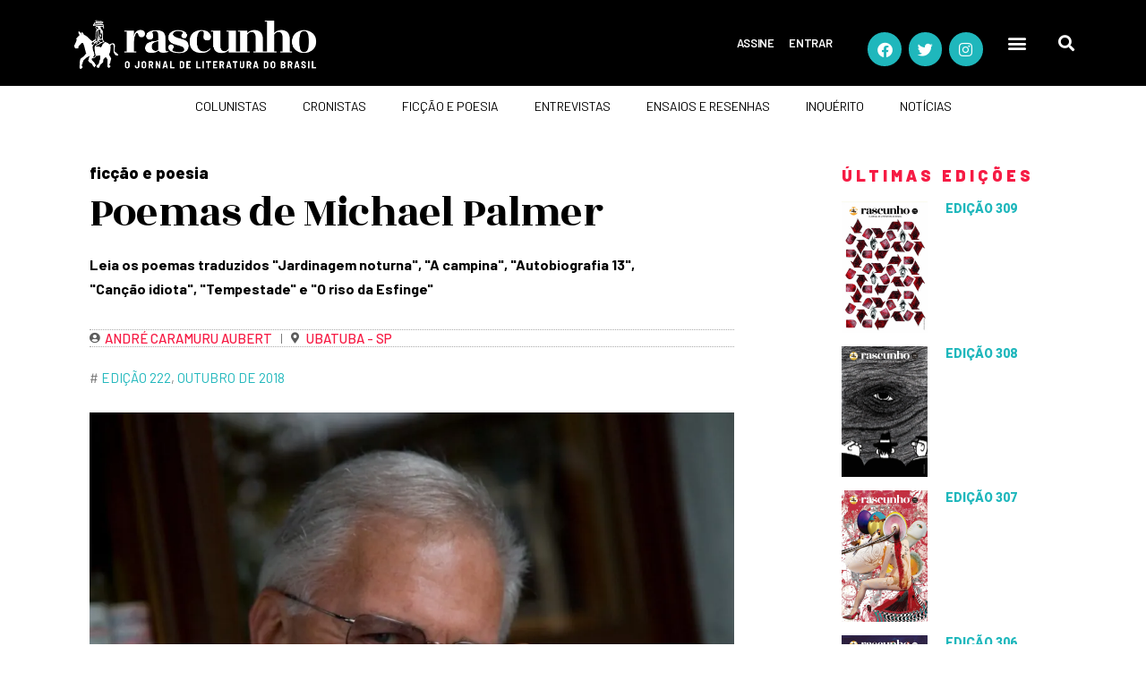

--- FILE ---
content_type: text/html; charset=UTF-8
request_url: https://rascunho.com.br/ficcao-e-poesia/michael-palmer/
body_size: 27440
content:
<!DOCTYPE html>
<html dir="ltr" lang="pt-BR" prefix="og: https://ogp.me/ns#">
<head>
	<meta charset="UTF-8">
	<meta name="viewport" content="width=device-width, initial-scale=1.0, viewport-fit=cover" />				<meta charset="UTF-8">
		<meta name="viewport" content="width=device-width, initial-scale=1, maximum-scale=1">
		<meta name="format-detection" content="telephone=no">
		<link rel="profile" href="https://gmpg.org/xfn/11">
		<link rel="pingback" href="https://rascunho.com.br/xmlrpc.php">
		<title>Poemas de Michael Palmer - Rascunho</title>

		<!-- All in One SEO 4.9.1 - aioseo.com -->
	<meta name="description" content="Leia os poemas traduzidos &quot;Jardinagem noturna&quot;, &quot;A campina&quot;, &quot;Autobiografia 13&quot;, &quot;Canção idiota&quot;, &quot;Tempestade&quot; e &quot;O riso da Esfinge&quot;" />
	<meta name="robots" content="max-image-preview:large" />
	<meta name="author" content="pinit creations"/>
	<link rel="canonical" href="https://rascunho.com.br/ficcao-e-poesia/michael-palmer/" />
	<meta name="generator" content="All in One SEO (AIOSEO) 4.9.1" />
		<meta property="og:locale" content="pt_BR" />
		<meta property="og:site_name" content="Rascunho - O jornal de literatura do Brasil" />
		<meta property="og:type" content="article" />
		<meta property="og:title" content="Poemas de Michael Palmer - Rascunho" />
		<meta property="og:description" content="Leia os poemas traduzidos &quot;Jardinagem noturna&quot;, &quot;A campina&quot;, &quot;Autobiografia 13&quot;, &quot;Canção idiota&quot;, &quot;Tempestade&quot; e &quot;O riso da Esfinge&quot;" />
		<meta property="og:url" content="https://rascunho.com.br/ficcao-e-poesia/michael-palmer/" />
		<meta property="og:image" content="https://rascunho.com.br/wp-content/uploads/2019/09/logo-rascunho-header-min.png" />
		<meta property="og:image:secure_url" content="https://rascunho.com.br/wp-content/uploads/2019/09/logo-rascunho-header-min.png" />
		<meta property="og:image:width" content="1052" />
		<meta property="og:image:height" content="291" />
		<meta property="article:published_time" content="2018-10-29T14:17:59+00:00" />
		<meta property="article:modified_time" content="2020-09-21T22:32:16+00:00" />
		<meta name="twitter:card" content="summary_large_image" />
		<meta name="twitter:title" content="Poemas de Michael Palmer - Rascunho" />
		<meta name="twitter:description" content="Leia os poemas traduzidos &quot;Jardinagem noturna&quot;, &quot;A campina&quot;, &quot;Autobiografia 13&quot;, &quot;Canção idiota&quot;, &quot;Tempestade&quot; e &quot;O riso da Esfinge&quot;" />
		<meta name="twitter:image" content="https://rascunho.com.br/wp-content/uploads/2019/09/logo-rascunho-header-min.png" />
		<script type="application/ld+json" class="aioseo-schema">
			{"@context":"https:\/\/schema.org","@graph":[{"@type":"BlogPosting","@id":"https:\/\/rascunho.com.br\/ficcao-e-poesia\/michael-palmer\/#blogposting","name":"Poemas de Michael Palmer - Rascunho","headline":"Poemas de Michael Palmer","author":{"@id":"https:\/\/rascunho.com.br\/author\/pinit-creations\/#author"},"publisher":{"@id":"https:\/\/rascunho.com.br\/#organization"},"image":{"@type":"ImageObject","url":"https:\/\/rascunho.com.br\/wp-content\/uploads\/2018\/10\/Michael_Palmer_222.jpg","width":1200,"height":903,"caption":"Michael Palmer, autor de \"Tratamento Silencioso\""},"datePublished":"2018-10-29T14:17:59-03:00","dateModified":"2020-09-21T19:32:16-03:00","inLanguage":"pt-BR","mainEntityOfPage":{"@id":"https:\/\/rascunho.com.br\/ficcao-e-poesia\/michael-palmer\/#webpage"},"isPartOf":{"@id":"https:\/\/rascunho.com.br\/ficcao-e-poesia\/michael-palmer\/#webpage"},"articleSection":"fic\u00e7\u00e3o e poesia, Edi\u00e7\u00e3o 222, Outubro de 2018, Andr\u00e9 Caramuru Aubert"},{"@type":"BreadcrumbList","@id":"https:\/\/rascunho.com.br\/ficcao-e-poesia\/michael-palmer\/#breadcrumblist","itemListElement":[{"@type":"ListItem","@id":"https:\/\/rascunho.com.br#listItem","position":1,"name":"Home","item":"https:\/\/rascunho.com.br","nextItem":{"@type":"ListItem","@id":"https:\/\/rascunho.com.br\/categoria\/ficcao-e-poesia\/#listItem","name":"fic\u00e7\u00e3o e poesia"}},{"@type":"ListItem","@id":"https:\/\/rascunho.com.br\/categoria\/ficcao-e-poesia\/#listItem","position":2,"name":"fic\u00e7\u00e3o e poesia","item":"https:\/\/rascunho.com.br\/categoria\/ficcao-e-poesia\/","nextItem":{"@type":"ListItem","@id":"https:\/\/rascunho.com.br\/ficcao-e-poesia\/michael-palmer\/#listItem","name":"Poemas de Michael Palmer"},"previousItem":{"@type":"ListItem","@id":"https:\/\/rascunho.com.br#listItem","name":"Home"}},{"@type":"ListItem","@id":"https:\/\/rascunho.com.br\/ficcao-e-poesia\/michael-palmer\/#listItem","position":3,"name":"Poemas de Michael Palmer","previousItem":{"@type":"ListItem","@id":"https:\/\/rascunho.com.br\/categoria\/ficcao-e-poesia\/#listItem","name":"fic\u00e7\u00e3o e poesia"}}]},{"@type":"Organization","@id":"https:\/\/rascunho.com.br\/#organization","name":"Rascunho","description":"O jornal de literatura do Brasil","url":"https:\/\/rascunho.com.br\/","logo":{"@type":"ImageObject","url":"https:\/\/rascunho.com.br\/wp-content\/uploads\/2019\/09\/logo-rascunho-header-min.png","@id":"https:\/\/rascunho.com.br\/ficcao-e-poesia\/michael-palmer\/#organizationLogo","width":1052,"height":291},"image":{"@id":"https:\/\/rascunho.com.br\/ficcao-e-poesia\/michael-palmer\/#organizationLogo"}},{"@type":"Person","@id":"https:\/\/rascunho.com.br\/author\/pinit-creations\/#author","url":"https:\/\/rascunho.com.br\/author\/pinit-creations\/","name":"pinit creations","image":{"@type":"ImageObject","@id":"https:\/\/rascunho.com.br\/ficcao-e-poesia\/michael-palmer\/#authorImage","url":"https:\/\/secure.gravatar.com\/avatar\/1ffdba39404d37b3f9db434444abc284758d82aa7297625f2dc14a1db3106ec0?s=96&d=blank&r=g","width":96,"height":96,"caption":"pinit creations"}},{"@type":"WebPage","@id":"https:\/\/rascunho.com.br\/ficcao-e-poesia\/michael-palmer\/#webpage","url":"https:\/\/rascunho.com.br\/ficcao-e-poesia\/michael-palmer\/","name":"Poemas de Michael Palmer - Rascunho","description":"Leia os poemas traduzidos \"Jardinagem noturna\", \"A campina\", \"Autobiografia 13\", \"Can\u00e7\u00e3o idiota\", \"Tempestade\" e \"O riso da Esfinge\"","inLanguage":"pt-BR","isPartOf":{"@id":"https:\/\/rascunho.com.br\/#website"},"breadcrumb":{"@id":"https:\/\/rascunho.com.br\/ficcao-e-poesia\/michael-palmer\/#breadcrumblist"},"author":{"@id":"https:\/\/rascunho.com.br\/author\/pinit-creations\/#author"},"creator":{"@id":"https:\/\/rascunho.com.br\/author\/pinit-creations\/#author"},"image":{"@type":"ImageObject","url":"https:\/\/rascunho.com.br\/wp-content\/uploads\/2018\/10\/Michael_Palmer_222.jpg","@id":"https:\/\/rascunho.com.br\/ficcao-e-poesia\/michael-palmer\/#mainImage","width":1200,"height":903,"caption":"Michael Palmer, autor de \"Tratamento Silencioso\""},"primaryImageOfPage":{"@id":"https:\/\/rascunho.com.br\/ficcao-e-poesia\/michael-palmer\/#mainImage"},"datePublished":"2018-10-29T14:17:59-03:00","dateModified":"2020-09-21T19:32:16-03:00"},{"@type":"WebSite","@id":"https:\/\/rascunho.com.br\/#website","url":"https:\/\/rascunho.com.br\/","name":"Rascunho","description":"O jornal de literatura do Brasil","inLanguage":"pt-BR","publisher":{"@id":"https:\/\/rascunho.com.br\/#organization"}}]}
		</script>
		<!-- All in One SEO -->

<link rel='dns-prefetch' href='//www.googletagmanager.com' />
<link rel='dns-prefetch' href='//use.fontawesome.com' />
<link rel='dns-prefetch' href='//fonts.googleapis.com' />
<link rel="alternate" type="application/rss+xml" title="Feed para Rascunho &raquo;" href="https://rascunho.com.br/feed/" />
<link rel="alternate" type="application/rss+xml" title="Feed de comentários para Rascunho &raquo;" href="https://rascunho.com.br/comments/feed/" />
<link rel="alternate" type="application/rss+xml" title="Feed de comentários para Rascunho &raquo; Poemas de Michael Palmer" href="https://rascunho.com.br/ficcao-e-poesia/michael-palmer/feed/" />
<link rel="alternate" title="oEmbed (JSON)" type="application/json+oembed" href="https://rascunho.com.br/wp-json/oembed/1.0/embed?url=https%3A%2F%2Frascunho.com.br%2Fficcao-e-poesia%2Fmichael-palmer%2F" />
<link rel="alternate" title="oEmbed (XML)" type="text/xml+oembed" href="https://rascunho.com.br/wp-json/oembed/1.0/embed?url=https%3A%2F%2Frascunho.com.br%2Fficcao-e-poesia%2Fmichael-palmer%2F&#038;format=xml" />
		<style>
			.lazyload,
			.lazyloading {
				max-width: 100%;
			}
		</style>
		<style id='wp-img-auto-sizes-contain-inline-css' type='text/css'>
img:is([sizes=auto i],[sizes^="auto," i]){contain-intrinsic-size:3000px 1500px}
/*# sourceURL=wp-img-auto-sizes-contain-inline-css */
</style>

<link rel='stylesheet' id='wc-blocks-integration-css' href='https://rascunho.com.br/wp-content/plugins/woocommerce-subscriptions/vendor/woocommerce/subscriptions-core/build/index.css?ver=4.1.0' type='text/css' media='all' />
<style id='wp-emoji-styles-inline-css' type='text/css'>

	img.wp-smiley, img.emoji {
		display: inline !important;
		border: none !important;
		box-shadow: none !important;
		height: 1em !important;
		width: 1em !important;
		margin: 0 0.07em !important;
		vertical-align: -0.1em !important;
		background: none !important;
		padding: 0 !important;
	}
/*# sourceURL=wp-emoji-styles-inline-css */
</style>
<style id='font-awesome-svg-styles-default-inline-css' type='text/css'>
.svg-inline--fa {
  display: inline-block;
  height: 1em;
  overflow: visible;
  vertical-align: -.125em;
}
/*# sourceURL=font-awesome-svg-styles-default-inline-css */
</style>
<link rel='stylesheet' id='font-awesome-svg-styles-css' href='https://rascunho.com.br/wp-content/uploads/font-awesome/v5.13.0/css/svg-with-js.css' type='text/css' media='all' />
<style id='font-awesome-svg-styles-inline-css' type='text/css'>
   .wp-block-font-awesome-icon svg::before,
   .wp-rich-text-font-awesome-icon svg::before {content: unset;}
/*# sourceURL=font-awesome-svg-styles-inline-css */
</style>
<link rel='stylesheet' id='contact-form-7-css' href='https://rascunho.com.br/wp-content/plugins/contact-form-7/includes/css/styles.css?ver=6.1.4' type='text/css' media='all' />
<link rel='stylesheet' id='walcf7-datepicker-css-css' href='https://rascunho.com.br/wp-content/plugins/date-time-picker-for-contact-form-7/assets/css/jquery.datetimepicker.min.css?ver=1.0.0' type='text/css' media='all' />
<link rel='stylesheet' id='som_lost_password_style-css' href='https://rascunho.com.br/wp-content/plugins/frontend-reset-password/assets/css/password-lost.css?ver=5dbc44c3ac817588e152559985faaf47' type='text/css' media='all' />
<link rel='stylesheet' id='wpa-css-css' href='https://rascunho.com.br/wp-content/plugins/honeypot/includes/css/wpa.css?ver=2.3.04' type='text/css' media='all' />
<link rel='stylesheet' id='woocommerce-layout-css' href='https://rascunho.com.br/wp-content/plugins/woocommerce/assets/css/woocommerce-layout.css?ver=7.3.0' type='text/css' media='all' />
<link rel='stylesheet' id='woocommerce-smallscreen-css' href='https://rascunho.com.br/wp-content/plugins/woocommerce/assets/css/woocommerce-smallscreen.css?ver=7.3.0' type='text/css' media='only screen and (max-width: 768px)' />
<link rel='stylesheet' id='woocommerce-general-css' href='https://rascunho.com.br/wp-content/plugins/woocommerce/assets/css/woocommerce.css?ver=7.3.0' type='text/css' media='all' />
<style id='woocommerce-inline-inline-css' type='text/css'>
.woocommerce form .form-row .required { visibility: visible; }
/*# sourceURL=woocommerce-inline-inline-css */
</style>
<link rel='stylesheet' id='woo_conditional_payments_css-css' href='https://rascunho.com.br/wp-content/plugins/conditional-payments-for-woocommerce/frontend/css/woo-conditional-payments.css?ver=3.3.0' type='text/css' media='all' />
<link rel='stylesheet' id='font-awesome-official-css' href='https://use.fontawesome.com/releases/v5.13.0/css/all.css' type='text/css' media='all' integrity="sha384-Bfad6CLCknfcloXFOyFnlgtENryhrpZCe29RTifKEixXQZ38WheV+i/6YWSzkz3V" crossorigin="anonymous" />
<link rel='stylesheet' id='elementor-frontend-css' href='https://rascunho.com.br/wp-content/plugins/elementor/assets/css/frontend.min.css?ver=3.33.2' type='text/css' media='all' />
<link rel='stylesheet' id='widget-nav-menu-css' href='https://rascunho.com.br/wp-content/plugins/elementor-pro/assets/css/widget-nav-menu.min.css?ver=3.33.2' type='text/css' media='all' />
<link rel='stylesheet' id='e-animation-shrink-css' href='https://rascunho.com.br/wp-content/plugins/elementor/assets/lib/animations/styles/e-animation-shrink.min.css?ver=3.33.2' type='text/css' media='all' />
<link rel='stylesheet' id='widget-social-icons-css' href='https://rascunho.com.br/wp-content/plugins/elementor/assets/css/widget-social-icons.min.css?ver=3.33.2' type='text/css' media='all' />
<link rel='stylesheet' id='e-apple-webkit-css' href='https://rascunho.com.br/wp-content/plugins/elementor/assets/css/conditionals/apple-webkit.min.css?ver=3.33.2' type='text/css' media='all' />
<link rel='stylesheet' id='widget-search-form-css' href='https://rascunho.com.br/wp-content/plugins/elementor-pro/assets/css/widget-search-form.min.css?ver=3.33.2' type='text/css' media='all' />
<link rel='stylesheet' id='elementor-icons-shared-0-css' href='https://rascunho.com.br/wp-content/plugins/elementor/assets/lib/font-awesome/css/fontawesome.min.css?ver=5.15.3' type='text/css' media='all' />
<link rel='stylesheet' id='elementor-icons-fa-solid-css' href='https://rascunho.com.br/wp-content/plugins/elementor/assets/lib/font-awesome/css/solid.min.css?ver=5.15.3' type='text/css' media='all' />
<link rel='stylesheet' id='e-sticky-css' href='https://rascunho.com.br/wp-content/plugins/elementor-pro/assets/css/modules/sticky.min.css?ver=3.33.2' type='text/css' media='all' />
<link rel='stylesheet' id='widget-divider-css' href='https://rascunho.com.br/wp-content/plugins/elementor/assets/css/widget-divider.min.css?ver=3.33.2' type='text/css' media='all' />
<link rel='stylesheet' id='widget-image-css' href='https://rascunho.com.br/wp-content/plugins/elementor/assets/css/widget-image.min.css?ver=3.33.2' type='text/css' media='all' />
<link rel='stylesheet' id='widget-heading-css' href='https://rascunho.com.br/wp-content/plugins/elementor/assets/css/widget-heading.min.css?ver=3.33.2' type='text/css' media='all' />
<link rel='stylesheet' id='widget-spacer-css' href='https://rascunho.com.br/wp-content/plugins/elementor/assets/css/widget-spacer.min.css?ver=3.33.2' type='text/css' media='all' />
<link rel='stylesheet' id='widget-post-info-css' href='https://rascunho.com.br/wp-content/plugins/elementor-pro/assets/css/widget-post-info.min.css?ver=3.33.2' type='text/css' media='all' />
<link rel='stylesheet' id='widget-icon-list-css' href='https://rascunho.com.br/wp-content/plugins/elementor/assets/css/widget-icon-list.min.css?ver=3.33.2' type='text/css' media='all' />
<link rel='stylesheet' id='elementor-icons-fa-regular-css' href='https://rascunho.com.br/wp-content/plugins/elementor/assets/lib/font-awesome/css/regular.min.css?ver=5.15.3' type='text/css' media='all' />
<link rel='stylesheet' id='widget-share-buttons-css' href='https://rascunho.com.br/wp-content/plugins/elementor-pro/assets/css/widget-share-buttons.min.css?ver=3.33.2' type='text/css' media='all' />
<link rel='stylesheet' id='elementor-icons-fa-brands-css' href='https://rascunho.com.br/wp-content/plugins/elementor/assets/lib/font-awesome/css/brands.min.css?ver=5.15.3' type='text/css' media='all' />
<link rel='stylesheet' id='widget-posts-css' href='https://rascunho.com.br/wp-content/plugins/elementor-pro/assets/css/widget-posts.min.css?ver=3.33.2' type='text/css' media='all' />
<link rel='stylesheet' id='elementor-icons-css' href='https://rascunho.com.br/wp-content/plugins/elementor/assets/lib/eicons/css/elementor-icons.min.css?ver=5.44.0' type='text/css' media='all' />
<link rel='stylesheet' id='elementor-post-1810-css' href='https://rascunho.com.br/wp-content/uploads/elementor/css/post-1810.css?ver=1768275009' type='text/css' media='all' />
<link rel='stylesheet' id='elementor-post-1533-css' href='https://rascunho.com.br/wp-content/uploads/elementor/css/post-1533.css?ver=1768275015' type='text/css' media='all' />
<link rel='stylesheet' id='elementor-post-1650-css' href='https://rascunho.com.br/wp-content/uploads/elementor/css/post-1650.css?ver=1768275017' type='text/css' media='all' />
<link rel='stylesheet' id='elementor-post-1503-css' href='https://rascunho.com.br/wp-content/uploads/elementor/css/post-1503.css?ver=1768275019' type='text/css' media='all' />
<link rel='stylesheet' id='wpgdprc-front-css-css' href='https://rascunho.com.br/wp-content/plugins/wp-gdpr-compliance/Assets/css/front.css?ver=1674137176' type='text/css' media='all' />
<style id='wpgdprc-front-css-inline-css' type='text/css'>
:root{--wp-gdpr--bar--background-color: #000000;--wp-gdpr--bar--color: #ffffff;--wp-gdpr--button--background-color: #ffffff;--wp-gdpr--button--background-color--darken: #d8d8d8;--wp-gdpr--button--color: #ffffff;}
/*# sourceURL=wpgdprc-front-css-inline-css */
</style>
<link rel='stylesheet' id='femme-font-google_fonts-css' href='https://fonts.googleapis.com/css?family=PT+Serif:400,400italic,700,700italic|Barlow:100,100italic,200,200italic,300,300italic,400,400italic,500,500italic,600,600italic,700,700italic,800,800italic,900,900italic|EB+Garamond:400,400italic,500,500italic,600,600italic,700,700italic,800,800italic|Rozha+One:400,400italic|Oswald:300,400,500,600&#038;subset=latin,latin-ext' type='text/css' media='all' />
<link rel='stylesheet' id='icons-css' href='https://rascunho.com.br/wp-content/themes/femme/css/font-icons/css/fontello-embedded.css' type='text/css' media='all' />
<link rel='stylesheet' id='femme-main-css' href='https://rascunho.com.br/wp-content/themes/femme/style.css' type='text/css' media='all' />
<style id='femme-main-inline-css' type='text/css'>
.post-navigation .nav-previous a .nav-arrow { background-image: url(https://rascunho.com.br/wp-content/webp-express/webp-images/uploads/2018/10/Carlos_Machado_ilustra_Carolina_Vigna_222-370x248.jpg.webp); }.post-navigation .nav-next a .nav-arrow { background-image: url(https://rascunho.com.br/wp-content/webp-express/webp-images/uploads/2018/10/Ana_Miranda_222-370x248.jpg.webp); }
/*# sourceURL=femme-main-inline-css */
</style>
<link rel='stylesheet' id='femme-styles-css' href='https://rascunho.com.br/wp-content/themes/femme/css/__styles.css' type='text/css' media='all' />
<link rel='stylesheet' id='femme-colors-css' href='https://rascunho.com.br/wp-content/themes/femme/css/__colors.css' type='text/css' media='all' />
<link rel='stylesheet' id='mediaelement-css' href='https://rascunho.com.br/wp-includes/js/mediaelement/mediaelementplayer-legacy.min.css?ver=4.2.17' type='text/css' media='all' />
<link rel='stylesheet' id='wp-mediaelement-css' href='https://rascunho.com.br/wp-includes/js/mediaelement/wp-mediaelement.min.css?ver=5dbc44c3ac817588e152559985faaf47' type='text/css' media='all' />
<link rel='stylesheet' id='femme-responsive-css' href='https://rascunho.com.br/wp-content/themes/femme/css/responsive.css' type='text/css' media='all' />
<link rel='stylesheet' id='ecs-styles-css' href='https://rascunho.com.br/wp-content/plugins/ele-custom-skin/assets/css/ecs-style.css?ver=3.1.9' type='text/css' media='all' />
<link rel='stylesheet' id='elementor-post-2707-css' href='https://rascunho.com.br/wp-content/uploads/elementor/css/post-2707.css?ver=1649927144' type='text/css' media='all' />
<link rel='stylesheet' id='elementor-post-2617-css' href='https://rascunho.com.br/wp-content/uploads/elementor/css/post-2617.css?ver=1760621259' type='text/css' media='all' />
<link rel='stylesheet' id='elementor-post-2563-css' href='https://rascunho.com.br/wp-content/uploads/elementor/css/post-2563.css?ver=1658424724' type='text/css' media='all' />
<link rel='stylesheet' id='elementor-post-2723-css' href='https://rascunho.com.br/wp-content/uploads/elementor/css/post-2723.css?ver=1649927117' type='text/css' media='all' />
<link rel='stylesheet' id='elementor-post-35865-css' href='https://rascunho.com.br/wp-content/uploads/elementor/css/post-35865.css?ver=1656247942' type='text/css' media='all' />
<link rel='stylesheet' id='elementor-post-55651-css' href='https://rascunho.com.br/wp-content/uploads/elementor/css/post-55651.css?ver=1658424877' type='text/css' media='all' />
<link rel='stylesheet' id='elementor-post-55827-css' href='https://rascunho.com.br/wp-content/uploads/elementor/css/post-55827.css?ver=1649927089' type='text/css' media='all' />
<link rel='stylesheet' id='elementor-post-55992-css' href='https://rascunho.com.br/wp-content/uploads/elementor/css/post-55992.css?ver=1658424548' type='text/css' media='all' />
<link rel='stylesheet' id='elementor-post-56084-css' href='https://rascunho.com.br/wp-content/uploads/elementor/css/post-56084.css?ver=1760623847' type='text/css' media='all' />
<link rel='stylesheet' id='font-awesome-official-v4shim-css' href='https://use.fontawesome.com/releases/v5.13.0/css/v4-shims.css' type='text/css' media='all' integrity="sha384-/7iOrVBege33/9vHFYEtviVcxjUsNCqyeMnlW/Ms+PH8uRdFkKFmqf9CbVAN0Qef" crossorigin="anonymous" />
<style id='font-awesome-official-v4shim-inline-css' type='text/css'>
@font-face {
font-family: "FontAwesome";
font-display: block;
src: url("https://use.fontawesome.com/releases/v5.13.0/webfonts/fa-brands-400.eot"),
		url("https://use.fontawesome.com/releases/v5.13.0/webfonts/fa-brands-400.eot?#iefix") format("embedded-opentype"),
		url("https://use.fontawesome.com/releases/v5.13.0/webfonts/fa-brands-400.woff2") format("woff2"),
		url("https://use.fontawesome.com/releases/v5.13.0/webfonts/fa-brands-400.woff") format("woff"),
		url("https://use.fontawesome.com/releases/v5.13.0/webfonts/fa-brands-400.ttf") format("truetype"),
		url("https://use.fontawesome.com/releases/v5.13.0/webfonts/fa-brands-400.svg#fontawesome") format("svg");
}

@font-face {
font-family: "FontAwesome";
font-display: block;
src: url("https://use.fontawesome.com/releases/v5.13.0/webfonts/fa-solid-900.eot"),
		url("https://use.fontawesome.com/releases/v5.13.0/webfonts/fa-solid-900.eot?#iefix") format("embedded-opentype"),
		url("https://use.fontawesome.com/releases/v5.13.0/webfonts/fa-solid-900.woff2") format("woff2"),
		url("https://use.fontawesome.com/releases/v5.13.0/webfonts/fa-solid-900.woff") format("woff"),
		url("https://use.fontawesome.com/releases/v5.13.0/webfonts/fa-solid-900.ttf") format("truetype"),
		url("https://use.fontawesome.com/releases/v5.13.0/webfonts/fa-solid-900.svg#fontawesome") format("svg");
}

@font-face {
font-family: "FontAwesome";
font-display: block;
src: url("https://use.fontawesome.com/releases/v5.13.0/webfonts/fa-regular-400.eot"),
		url("https://use.fontawesome.com/releases/v5.13.0/webfonts/fa-regular-400.eot?#iefix") format("embedded-opentype"),
		url("https://use.fontawesome.com/releases/v5.13.0/webfonts/fa-regular-400.woff2") format("woff2"),
		url("https://use.fontawesome.com/releases/v5.13.0/webfonts/fa-regular-400.woff") format("woff"),
		url("https://use.fontawesome.com/releases/v5.13.0/webfonts/fa-regular-400.ttf") format("truetype"),
		url("https://use.fontawesome.com/releases/v5.13.0/webfonts/fa-regular-400.svg#fontawesome") format("svg");
unicode-range: U+F004-F005,U+F007,U+F017,U+F022,U+F024,U+F02E,U+F03E,U+F044,U+F057-F059,U+F06E,U+F070,U+F075,U+F07B-F07C,U+F080,U+F086,U+F089,U+F094,U+F09D,U+F0A0,U+F0A4-F0A7,U+F0C5,U+F0C7-F0C8,U+F0E0,U+F0EB,U+F0F3,U+F0F8,U+F0FE,U+F111,U+F118-F11A,U+F11C,U+F133,U+F144,U+F146,U+F14A,U+F14D-F14E,U+F150-F152,U+F15B-F15C,U+F164-F165,U+F185-F186,U+F191-F192,U+F1AD,U+F1C1-F1C9,U+F1CD,U+F1D8,U+F1E3,U+F1EA,U+F1F6,U+F1F9,U+F20A,U+F247-F249,U+F24D,U+F254-F25B,U+F25D,U+F267,U+F271-F274,U+F279,U+F28B,U+F28D,U+F2B5-F2B6,U+F2B9,U+F2BB,U+F2BD,U+F2C1-F2C2,U+F2D0,U+F2D2,U+F2DC,U+F2ED,U+F328,U+F358-F35B,U+F3A5,U+F3D1,U+F410,U+F4AD;
}
/*# sourceURL=font-awesome-official-v4shim-inline-css */
</style>
<link rel='stylesheet' id='elementor-gf-roboto-css' href='https://fonts.googleapis.com/css?family=Roboto:100,100italic,200,200italic,300,300italic,400,400italic,500,500italic,600,600italic,700,700italic,800,800italic,900,900italic&#038;display=auto' type='text/css' media='all' />
<link rel='stylesheet' id='elementor-gf-robotoslab-css' href='https://fonts.googleapis.com/css?family=Roboto+Slab:100,100italic,200,200italic,300,300italic,400,400italic,500,500italic,600,600italic,700,700italic,800,800italic,900,900italic&#038;display=auto' type='text/css' media='all' />
<link rel='stylesheet' id='elementor-gf-barlow-css' href='https://fonts.googleapis.com/css?family=Barlow:100,100italic,200,200italic,300,300italic,400,400italic,500,500italic,600,600italic,700,700italic,800,800italic,900,900italic&#038;display=auto' type='text/css' media='all' />
<link rel='stylesheet' id='elementor-gf-rozhaone-css' href='https://fonts.googleapis.com/css?family=Rozha+One:100,100italic,200,200italic,300,300italic,400,400italic,500,500italic,600,600italic,700,700italic,800,800italic,900,900italic&#038;display=auto' type='text/css' media='all' />
<link rel='stylesheet' id='elementor-gf-ebgaramond-css' href='https://fonts.googleapis.com/css?family=EB+Garamond:100,100italic,200,200italic,300,300italic,400,400italic,500,500italic,600,600italic,700,700italic,800,800italic,900,900italic&#038;display=auto' type='text/css' media='all' />
<link rel='stylesheet' id='elementor-gf-barlowsemicondensed-css' href='https://fonts.googleapis.com/css?family=Barlow+Semi+Condensed:100,100italic,200,200italic,300,300italic,400,400italic,500,500italic,600,600italic,700,700italic,800,800italic,900,900italic&#038;display=auto' type='text/css' media='all' />
<script type="text/javascript" src="https://rascunho.com.br/wp-includes/js/jquery/jquery.min.js?ver=3.7.1" id="jquery-core-js"></script>
<script type="text/javascript" src="https://rascunho.com.br/wp-includes/js/jquery/jquery-migrate.min.js?ver=3.4.1" id="jquery-migrate-js"></script>
<script type="text/javascript" src="https://rascunho.com.br/wp-content/plugins/flowpaper-lite-pdf-flipbook/assets/lity/lity.min.js" id="lity-js-js"></script>
<script type="text/javascript" id="woo-conditional-payments-js-js-extra">
/* <![CDATA[ */
var conditional_payments_settings = {"name_address_fields":[],"disable_payment_method_trigger":""};
//# sourceURL=woo-conditional-payments-js-js-extra
/* ]]> */
</script>
<script type="text/javascript" src="https://rascunho.com.br/wp-content/plugins/conditional-payments-for-woocommerce/frontend/js/woo-conditional-payments.js?ver=3.3.0" id="woo-conditional-payments-js-js"></script>

<!-- Snippet da etiqueta do Google (gtag.js) adicionado pelo Site Kit -->
<!-- Snippet do Google Análises adicionado pelo Site Kit -->
<script type="text/javascript" src="https://www.googletagmanager.com/gtag/js?id=GT-5MJP2SN" id="google_gtagjs-js" async></script>
<script type="text/javascript" id="google_gtagjs-js-after">
/* <![CDATA[ */
window.dataLayer = window.dataLayer || [];function gtag(){dataLayer.push(arguments);}
gtag("set","linker",{"domains":["rascunho.com.br"]});
gtag("js", new Date());
gtag("set", "developer_id.dZTNiMT", true);
gtag("config", "GT-5MJP2SN");
//# sourceURL=google_gtagjs-js-after
/* ]]> */
</script>
<script type="text/javascript" id="ecs_ajax_load-js-extra">
/* <![CDATA[ */
var ecs_ajax_params = {"ajaxurl":"https://rascunho.com.br/wp-admin/admin-ajax.php","posts":"{\"page\":0,\"name\":\"michael-palmer\",\"category_name\":\"ficcao-e-poesia\",\"error\":\"\",\"m\":\"\",\"p\":0,\"post_parent\":\"\",\"subpost\":\"\",\"subpost_id\":\"\",\"attachment\":\"\",\"attachment_id\":0,\"pagename\":\"\",\"page_id\":0,\"second\":\"\",\"minute\":\"\",\"hour\":\"\",\"day\":0,\"monthnum\":0,\"year\":0,\"w\":0,\"tag\":\"\",\"cat\":\"\",\"tag_id\":\"\",\"author\":\"\",\"author_name\":\"\",\"feed\":\"\",\"tb\":\"\",\"paged\":0,\"meta_key\":\"\",\"meta_value\":\"\",\"preview\":\"\",\"s\":\"\",\"sentence\":\"\",\"title\":\"\",\"fields\":\"all\",\"menu_order\":\"\",\"embed\":\"\",\"category__in\":[],\"category__not_in\":[],\"category__and\":[],\"post__in\":[],\"post__not_in\":[],\"post_name__in\":[],\"tag__in\":[],\"tag__not_in\":[],\"tag__and\":[],\"tag_slug__in\":[],\"tag_slug__and\":[],\"post_parent__in\":[],\"post_parent__not_in\":[],\"author__in\":[],\"author__not_in\":[],\"search_columns\":[],\"ignore_sticky_posts\":false,\"suppress_filters\":false,\"cache_results\":true,\"update_post_term_cache\":true,\"update_menu_item_cache\":false,\"lazy_load_term_meta\":true,\"update_post_meta_cache\":true,\"post_type\":\"\",\"posts_per_page\":10,\"nopaging\":false,\"comments_per_page\":\"30\",\"no_found_rows\":false,\"order\":\"DESC\"}"};
//# sourceURL=ecs_ajax_load-js-extra
/* ]]> */
</script>
<script type="text/javascript" src="https://rascunho.com.br/wp-content/plugins/ele-custom-skin/assets/js/ecs_ajax_pagination.js?ver=3.1.9" id="ecs_ajax_load-js"></script>
<script type="text/javascript" id="wpgdprc-front-js-js-extra">
/* <![CDATA[ */
var wpgdprcFront = {"ajaxUrl":"https://rascunho.com.br/wp-admin/admin-ajax.php","ajaxNonce":"93c92a34c3","ajaxArg":"security","pluginPrefix":"wpgdprc","blogId":"1","isMultiSite":"","locale":"pt_BR","showSignUpModal":"","showFormModal":"","cookieName":"wpgdprc-consent","consentVersion":"","path":"/","prefix":"wpgdprc"};
//# sourceURL=wpgdprc-front-js-js-extra
/* ]]> */
</script>
<script type="text/javascript" src="https://rascunho.com.br/wp-content/plugins/wp-gdpr-compliance/Assets/js/front.min.js?ver=1674137176" id="wpgdprc-front-js-js"></script>
<script type="text/javascript" src="https://rascunho.com.br/wp-content/plugins/ele-custom-skin/assets/js/ecs.js?ver=3.1.9" id="ecs-script-js"></script>
<link rel="https://api.w.org/" href="https://rascunho.com.br/wp-json/" /><link rel="alternate" title="JSON" type="application/json" href="https://rascunho.com.br/wp-json/wp/v2/posts/29094" /><link rel="EditURI" type="application/rsd+xml" title="RSD" href="https://rascunho.com.br/xmlrpc.php?rsd" />
<style>
.som-password-error-message,
.som-password-sent-message {
	background-color: #2679ce;
	border-color: #2679ce;
}
</style>
<meta name="generator" content="Site Kit by Google 1.170.0" /><!-- Global site tag (gtag.js) - Google Analytics -->
<script async src="https://www.googletagmanager.com/gtag/js?id=UA-179055455-1"></script>
<script>
  window.dataLayer = window.dataLayer || [];
  function gtag(){dataLayer.push(arguments);}
  gtag('js', new Date());

  gtag('config', 'UA-179055455-1');
</script>

<script data-ad-client="ca-pub-1939467258125724" async src="https://pagead2.googlesyndication.com/pagead/js/adsbygoogle.js"></script>

<script src="https://config.metomic.io/config.js?id=prj:bdee49c3-4508-4ccc-b2cf-348877b967af" crossorigin charset="utf-8"></script>
<script src="https://consent-manager.metomic.io/embed.js" crossorigin charset="utf-8"></script>

<!-- Google tag (gtag.js) -->
<script async src="https://www.googletagmanager.com/gtag/js?id=G-5D739J77Q2">
</script>
<script>
  window.dataLayer = window.dataLayer || [];
  function gtag(){dataLayer.push(arguments);}
  gtag('js', new Date());

  gtag('config', 'G-5D739J77Q2');
</script>		<script>
			document.documentElement.className = document.documentElement.className.replace('no-js', 'js');
		</script>
			<noscript><style>.woocommerce-product-gallery{ opacity: 1 !important; }</style></noscript>
	<meta name="google-site-verification" content="uy2O08Dpi6Vd1fM5Z1iugvD-7NommQmCY4XXUbAkyr0"><meta name="generator" content="Elementor 3.33.2; features: additional_custom_breakpoints; settings: css_print_method-external, google_font-enabled, font_display-auto">
			<style>
				.e-con.e-parent:nth-of-type(n+4):not(.e-lazyloaded):not(.e-no-lazyload),
				.e-con.e-parent:nth-of-type(n+4):not(.e-lazyloaded):not(.e-no-lazyload) * {
					background-image: none !important;
				}
				@media screen and (max-height: 1024px) {
					.e-con.e-parent:nth-of-type(n+3):not(.e-lazyloaded):not(.e-no-lazyload),
					.e-con.e-parent:nth-of-type(n+3):not(.e-lazyloaded):not(.e-no-lazyload) * {
						background-image: none !important;
					}
				}
				@media screen and (max-height: 640px) {
					.e-con.e-parent:nth-of-type(n+2):not(.e-lazyloaded):not(.e-no-lazyload),
					.e-con.e-parent:nth-of-type(n+2):not(.e-lazyloaded):not(.e-no-lazyload) * {
						background-image: none !important;
					}
				}
			</style>
			<style type="text/css" id="custom-background-css">
body.custom-background { background-color: #f5f5f5; }
</style>
	<link rel="icon" href="https://rascunho.com.br/wp-content/uploads/2019/07/cropped-icone-512-32x32.jpg" sizes="32x32" />
<link rel="icon" href="https://rascunho.com.br/wp-content/uploads/2019/07/cropped-icone-512-192x192.jpg" sizes="192x192" />
<link rel="apple-touch-icon" href="https://rascunho.com.br/wp-content/uploads/2019/07/cropped-icone-512-180x180.jpg" />
<meta name="msapplication-TileImage" content="https://rascunho.com.br/wp-content/uploads/2019/07/cropped-icone-512-270x270.jpg" />
		<style type="text/css" id="wp-custom-css">
			.fa-lock {
	color: red;
	font-size: 15px;
	padding-right: 10px;
}

em, i { 
font-family: inherit;
}

.single .fa-lock, nav .fa-lock {
	display: none;
}

@media screen and (min-width: 800px) {
  
	.banner-publicidade-mobile {
		display: none;
	}
}

.woocommerce.columns-2 ul.products li.product { 
    width:100% 
}

.woocommerce-MyAccount-navigation-link--downloads, .woocommerce-MyAccount-navigation-link--edit-address, .woocommerce-MyAccount-navigation-link--orders {
	display: none;
}

.addresses {
	display: block;
}

.post-box-trecho {
  display: flex;
  flex-direction: column;
  justify-content: flex-end;
  align-items: flex-start;
	border-top: 3px solid #cd1719;
	border-bottom: 3px solid #cd1719;
	margin: 40px 0px 40px 0px;
}

.post-box-trecho p {
font-family: inherit;
font-style: italic;
font-weight: 600;
font-size: 26px;
line-height:29px;
margin: 20px 0px 20px 0px;
}

.post-box {
  border: 1px solid #1e140a;
  padding: 15px 25px 0 15px;
  margin: 10px 0px 0px 0px;
}

.post-box p {
font-family: "Barlow", Sans-serif;
font-weight: 400;
font-size: 15px;
line-height:18px;
letter-spacing: 0px;
}


.thumb img {
object-fit: cover;

  width: 100px;
  height: 100px;
}


.elementor-widget-ele-loop-item, .elementor-widget-ele-loop-item > .elementor-widget-container, .elementor-element-edit-mode.elementor-widget-ele-loop-item, .elementor-element-edit-mode.elementor-widget-ele-loop-item > .elementor-widget-container {
height: auto !important;
}

.single .woocommerce h2 {
	display: none;
}

.single .woocommerce form .form-row input.input-text {
	height: 45px;
}

.woocommerce-MyAccount-navigation-link--downloads {
	display: none!important;
}


.woocommerce div.product form.cart div.quantity, .woocommerce-page div.product form.cart div.quantity {
	display: none!important;
}

.change_payment_method {
	display: none;
}

.post-45912, .page-id-1398 .post-46143, .page-id-1398 .fa-lock .woocommerce-notices-wrapper, .cart_totals h2, .woocommerce-cart-form button, .blockOverlay 
{
	display: none!important;
}

.elementor-image a {
	font-size: 0!important;
}

img.emoji {
width: 18px!important;
    padding-top: 5px!important;
	display: none!important
}
		
		#ship-to-different-address, .woocommerce-customer-details .woocommerce-column--shipping-address {
			display: none!important;
	}

.elementor-heading-title a::before {
    display: none !important;
    content: "" !important;
}
		</style>
		</head>
<body data-rsssl=1 class="wp-singular post-template-default single single-post postid-29094 single-format-standard custom-background wp-custom-logo wp-theme-femme theme-femme woocommerce-no-js body_tag scheme_default blog_mode_post body_style_wide is_single sidebar_hide expand_content header_type_custom header_style_header-custom-1845 header_position_default header_mobile_disabled menu_style_top no_layout elementor-default elementor-template-full-width elementor-kit-1810 elementor-page-1503">
		<header data-elementor-type="header" data-elementor-id="1533" class="elementor elementor-1533 elementor-location-header" data-elementor-post-type="elementor_library">
					<section class="elementor-section elementor-top-section elementor-element elementor-element-27d8454 elementor-section-boxed elementor-section-height-default elementor-section-height-default" data-id="27d8454" data-element_type="section" data-settings="{&quot;background_background&quot;:&quot;classic&quot;,&quot;sticky&quot;:&quot;top&quot;,&quot;sticky_effects_offset&quot;:100,&quot;sticky_on&quot;:[&quot;desktop&quot;,&quot;tablet&quot;,&quot;mobile&quot;],&quot;sticky_offset&quot;:0,&quot;sticky_anchor_link_offset&quot;:0}">
							<div class="elementor-background-overlay"></div>
							<div class="elementor-container elementor-column-gap-default">
					<div class="elementor-column elementor-col-20 elementor-top-column elementor-element elementor-element-d7c4115" data-id="d7c4115" data-element_type="column" data-settings="{&quot;background_background&quot;:&quot;classic&quot;}">
			<div class="elementor-widget-wrap elementor-element-populated">
						<div class="elementor-element elementor-element-76816b2 elementor-widget elementor-widget-html" data-id="76816b2" data-element_type="widget" data-widget_type="html.default">
				<div class="elementor-widget-container">
					<a href="https://rascunho.com.br/" title="logo">
    <div class="header">
        <img data-src="https://rascunho.com.br/wp-content/webp-express/webp-images/uploads/2021/03/logo-rascunho-head-branco-2021.png.webp"  src="[data-uri]" class="lazyload" style="--smush-placeholder-width: 1233px; --smush-placeholder-aspect-ratio: 1233/239;">
    </div>
</a>				</div>
				</div>
					</div>
		</div>
				<div class="elementor-column elementor-col-20 elementor-top-column elementor-element elementor-element-8230736 elementor-hidden-phone" data-id="8230736" data-element_type="column">
			<div class="elementor-widget-wrap elementor-element-populated">
						<div class="elementor-element elementor-element-10a9842 elementor-nav-menu__align-end elementor-nav-menu--dropdown-none elementor-hidden-phone elementor-widget elementor-widget-nav-menu" data-id="10a9842" data-element_type="widget" data-settings="{&quot;submenu_icon&quot;:{&quot;value&quot;:&quot;&lt;i class=\&quot;\&quot; aria-hidden=\&quot;true\&quot;&gt;&lt;\/i&gt;&quot;,&quot;library&quot;:&quot;&quot;},&quot;layout&quot;:&quot;horizontal&quot;}" data-widget_type="nav-menu.default">
				<div class="elementor-widget-container">
								<nav aria-label="Menu" class="elementor-nav-menu--main elementor-nav-menu__container elementor-nav-menu--layout-horizontal e--pointer-none">
				<ul id="menu-1-10a9842" class="elementor-nav-menu"><li class="nmr-logged-out menu-item menu-item-type-post_type menu-item-object-page menu-item-1425"><a href="https://rascunho.com.br/assine/" class="elementor-item"><i class="fa fa-lock" aria-hidden="true"></i> Assine</a></li>
<li class="nmr-logged-out menu-item menu-item-type-post_type menu-item-object-page menu-item-1422"><a href="https://rascunho.com.br/login/" class="elementor-item">Entrar</a></li>
</ul>			</nav>
						<nav class="elementor-nav-menu--dropdown elementor-nav-menu__container" aria-hidden="true">
				<ul id="menu-2-10a9842" class="elementor-nav-menu"><li class="nmr-logged-out menu-item menu-item-type-post_type menu-item-object-page menu-item-1425"><a href="https://rascunho.com.br/assine/" class="elementor-item" tabindex="-1"><i class="fa fa-lock" aria-hidden="true"></i> Assine</a></li>
<li class="nmr-logged-out menu-item menu-item-type-post_type menu-item-object-page menu-item-1422"><a href="https://rascunho.com.br/login/" class="elementor-item" tabindex="-1">Entrar</a></li>
</ul>			</nav>
						</div>
				</div>
					</div>
		</div>
				<div class="elementor-column elementor-col-20 elementor-top-column elementor-element elementor-element-d0b38cf elementor-hidden-phone" data-id="d0b38cf" data-element_type="column">
			<div class="elementor-widget-wrap elementor-element-populated">
						<div class="elementor-element elementor-element-0109f04 elementor-shape-circle e-grid-align-right elementor-hidden-phone elementor-grid-0 elementor-widget elementor-widget-social-icons" data-id="0109f04" data-element_type="widget" data-widget_type="social-icons.default">
				<div class="elementor-widget-container">
							<div class="elementor-social-icons-wrapper elementor-grid" role="list">
							<span class="elementor-grid-item" role="listitem">
					<a class="elementor-icon elementor-social-icon elementor-social-icon-facebook elementor-animation-shrink elementor-repeater-item-f2d1bf7" href="https://www.facebook.com/jornalrascunho/" target="_blank">
						<span class="elementor-screen-only">Facebook</span>
						<i aria-hidden="true" class="fab fa-facebook"></i>					</a>
				</span>
							<span class="elementor-grid-item" role="listitem">
					<a class="elementor-icon elementor-social-icon elementor-social-icon-twitter elementor-animation-shrink elementor-repeater-item-c01ed51" href="https://twitter.com/jornalrascunho" target="_blank">
						<span class="elementor-screen-only">Twitter</span>
						<i aria-hidden="true" class="fab fa-twitter"></i>					</a>
				</span>
							<span class="elementor-grid-item" role="listitem">
					<a class="elementor-icon elementor-social-icon elementor-social-icon-instagram elementor-animation-shrink elementor-repeater-item-eb8b914" href="https://www.instagram.com/jornalrascunho/" target="_blank">
						<span class="elementor-screen-only">Instagram</span>
						<i aria-hidden="true" class="fab fa-instagram"></i>					</a>
				</span>
					</div>
						</div>
				</div>
					</div>
		</div>
				<div class="elementor-column elementor-col-20 elementor-top-column elementor-element elementor-element-4d14a28" data-id="4d14a28" data-element_type="column">
			<div class="elementor-widget-wrap elementor-element-populated">
						<div class="elementor-element elementor-element-46be7c1 elementor-nav-menu--stretch elementor-nav-menu__text-align-center elementor-nav-menu--toggle elementor-nav-menu--burger elementor-widget elementor-widget-nav-menu" data-id="46be7c1" data-element_type="widget" data-settings="{&quot;layout&quot;:&quot;dropdown&quot;,&quot;full_width&quot;:&quot;stretch&quot;,&quot;submenu_icon&quot;:{&quot;value&quot;:&quot;&lt;i class=\&quot;fas fa-chevron-down\&quot; aria-hidden=\&quot;true\&quot;&gt;&lt;\/i&gt;&quot;,&quot;library&quot;:&quot;fa-solid&quot;},&quot;toggle&quot;:&quot;burger&quot;}" data-widget_type="nav-menu.default">
				<div class="elementor-widget-container">
							<div class="elementor-menu-toggle" role="button" tabindex="0" aria-label="Alternar menu" aria-expanded="false">
			<i aria-hidden="true" role="presentation" class="elementor-menu-toggle__icon--open eicon-menu-bar"></i><i aria-hidden="true" role="presentation" class="elementor-menu-toggle__icon--close eicon-close"></i>		</div>
					<nav class="elementor-nav-menu--dropdown elementor-nav-menu__container" aria-hidden="true">
				<ul id="menu-2-46be7c1" class="elementor-nav-menu"><li class="nmr-logged-out menu-item menu-item-type-post_type menu-item-object-page menu-item-2042"><a href="https://rascunho.com.br/login/" class="elementor-item" tabindex="-1">Entrar</a></li>
<li class="nmr-logged-out menu-item menu-item-type-post_type menu-item-object-page menu-item-1734"><a href="https://rascunho.com.br/assine/" class="elementor-item" tabindex="-1"><i class="fa fa-lock" aria-hidden="true"></i> Assine</a></li>
<li class="menu-item menu-item-type-post_type menu-item-object-page menu-item-82"><a href="https://rascunho.com.br/o-rascunho/" class="elementor-item" tabindex="-1"><i class="fa fa-lock" aria-hidden="true"></i> O Rascunho</a></li>
<li class="menu-item menu-item-type-post_type menu-item-object-page menu-item-3119"><a href="https://rascunho.com.br/central-do-leitor/" class="elementor-item" tabindex="-1"><i class="fa fa-lock" aria-hidden="true"></i> Central do Leitor</a></li>
<li class="menu-item menu-item-type-post_type menu-item-object-page menu-item-1011"><a href="https://rascunho.com.br/colunistas/" class="elementor-item" tabindex="-1"><i class="fa fa-lock" aria-hidden="true"></i> Colunistas</a></li>
<li class="menu-item menu-item-type-post_type menu-item-object-page menu-item-34569"><a href="https://rascunho.com.br/cronistas/" class="elementor-item" tabindex="-1"><i class="fa fa-lock" aria-hidden="true"></i> Cronistas</a></li>
<li class="menu-item menu-item-type-post_type menu-item-object-page menu-item-1139"><a href="https://rascunho.com.br/ficcao-e-poesia/" class="elementor-item" tabindex="-1"><i class="fa fa-lock" aria-hidden="true"></i> Ficção e Poesia</a></li>
<li class="menu-item menu-item-type-post_type menu-item-object-page menu-item-2706"><a href="https://rascunho.com.br/edicoes-impressas/" class="elementor-item" tabindex="-1"><i class="fa fa-lock" aria-hidden="true"></i> Edições impressas</a></li>
<li class="menu-item menu-item-type-post_type menu-item-object-page menu-item-32802"><a href="https://rascunho.com.br/ensaios-e-resenhas/" class="elementor-item" tabindex="-1"><i class="fa fa-lock" aria-hidden="true"></i> Ensaios e resenhas</a></li>
<li class="menu-item menu-item-type-post_type menu-item-object-page menu-item-1027"><a href="https://rascunho.com.br/entrevistas/" class="elementor-item" tabindex="-1"><i class="fa fa-lock" aria-hidden="true"></i> Entrevistas</a></li>
<li class="menu-item menu-item-type-post_type menu-item-object-page menu-item-1020"><a href="https://rascunho.com.br/eu-o-leitor/" class="elementor-item" tabindex="-1"><i class="fa fa-lock" aria-hidden="true"></i> Eu, o leitor</a></li>
<li class="menu-item menu-item-type-post_type menu-item-object-page menu-item-34383"><a href="https://rascunho.com.br/inquerito/" class="elementor-item" tabindex="-1"><i class="fa fa-lock" aria-hidden="true"></i> Inquérito</a></li>
<li class="menu-item menu-item-type-post_type menu-item-object-page menu-item-1022"><a href="https://rascunho.com.br/noticias/" class="elementor-item" tabindex="-1"><i class="fa fa-lock" aria-hidden="true"></i> Notícias</a></li>
<li class="menu-item menu-item-type-post_type menu-item-object-page menu-item-83"><a href="https://rascunho.com.br/paiol-literario/" class="elementor-item" tabindex="-1"><i class="fa fa-lock" aria-hidden="true"></i> Paiol Literário</a></li>
<li class="menu-item menu-item-type-post_type menu-item-object-page menu-item-2850"><a href="https://rascunho.com.br/perguntas-frequentes/" class="elementor-item" tabindex="-1"><i class="fa fa-lock" aria-hidden="true"></i> Perguntas Frequentes</a></li>
<li class="menu-item menu-item-type-post_type menu-item-object-page menu-item-1021"><a href="https://rascunho.com.br/rascunho-recomenda/" class="elementor-item" tabindex="-1"><i class="fa fa-lock" aria-hidden="true"></i> Rascunho recomenda</a></li>
</ul>			</nav>
						</div>
				</div>
					</div>
		</div>
				<div class="elementor-column elementor-col-20 elementor-top-column elementor-element elementor-element-d7459cf" data-id="d7459cf" data-element_type="column">
			<div class="elementor-widget-wrap elementor-element-populated">
						<div class="elementor-element elementor-element-286d30d elementor-search-form--skin-full_screen elementor-widget elementor-widget-search-form" data-id="286d30d" data-element_type="widget" data-settings="{&quot;skin&quot;:&quot;full_screen&quot;}" data-widget_type="search-form.default">
				<div class="elementor-widget-container">
							<search role="search">
			<form class="elementor-search-form" action="https://rascunho.com.br" method="get">
												<div class="elementor-search-form__toggle" role="button" tabindex="0" aria-label="Pesquisar">
					<i aria-hidden="true" class="fas fa-search"></i>				</div>
								<div class="elementor-search-form__container">
					<label class="elementor-screen-only" for="elementor-search-form-286d30d">Pesquisar</label>

					
					<input id="elementor-search-form-286d30d" placeholder="Pesquisar" class="elementor-search-form__input" type="search" name="s" value="">
					
					
										<div class="dialog-lightbox-close-button dialog-close-button" role="button" tabindex="0" aria-label="Feche esta caixa de pesquisa.">
						<i aria-hidden="true" class="eicon-close"></i>					</div>
									</div>
			</form>
		</search>
						</div>
				</div>
					</div>
		</div>
					</div>
		</section>
				<section class="elementor-section elementor-top-section elementor-element elementor-element-9a1508b elementor-section-boxed elementor-section-height-default elementor-section-height-default" data-id="9a1508b" data-element_type="section">
						<div class="elementor-container elementor-column-gap-default">
					<div class="elementor-column elementor-col-100 elementor-top-column elementor-element elementor-element-306f0d3" data-id="306f0d3" data-element_type="column">
			<div class="elementor-widget-wrap elementor-element-populated">
						<div class="elementor-element elementor-element-92635e7 elementor-nav-menu__align-center elementor-nav-menu--dropdown-none elementor-hidden-tablet elementor-hidden-phone elementor-widget elementor-widget-nav-menu" data-id="92635e7" data-element_type="widget" data-settings="{&quot;submenu_icon&quot;:{&quot;value&quot;:&quot;&lt;i class=\&quot;\&quot; aria-hidden=\&quot;true\&quot;&gt;&lt;\/i&gt;&quot;,&quot;library&quot;:&quot;&quot;},&quot;layout&quot;:&quot;horizontal&quot;}" data-widget_type="nav-menu.default">
				<div class="elementor-widget-container">
								<nav aria-label="Menu" class="elementor-nav-menu--main elementor-nav-menu__container elementor-nav-menu--layout-horizontal e--pointer-none">
				<ul id="menu-1-92635e7" class="elementor-nav-menu"><li class="menu-item menu-item-type-post_type menu-item-object-page menu-item-34451"><a href="https://rascunho.com.br/colunistas/" class="elementor-item"><i class="fa fa-lock" aria-hidden="true"></i> Colunistas</a></li>
<li class="menu-item menu-item-type-post_type menu-item-object-page menu-item-34568"><a href="https://rascunho.com.br/cronistas/" class="elementor-item"><i class="fa fa-lock" aria-hidden="true"></i> Cronistas</a></li>
<li class="menu-item menu-item-type-post_type menu-item-object-page menu-item-34449"><a href="https://rascunho.com.br/ficcao-e-poesia/" class="elementor-item"><i class="fa fa-lock" aria-hidden="true"></i> Ficção e poesia</a></li>
<li class="menu-item menu-item-type-post_type menu-item-object-page menu-item-34448"><a href="https://rascunho.com.br/entrevistas/" class="elementor-item"><i class="fa fa-lock" aria-hidden="true"></i> Entrevistas</a></li>
<li class="menu-item menu-item-type-post_type menu-item-object-page menu-item-34446"><a href="https://rascunho.com.br/ensaios-e-resenhas/" class="elementor-item"><i class="fa fa-lock" aria-hidden="true"></i> Ensaios e resenhas</a></li>
<li class="menu-item menu-item-type-post_type menu-item-object-page menu-item-34447"><a href="https://rascunho.com.br/inquerito/" class="elementor-item"><i class="fa fa-lock" aria-hidden="true"></i> Inquérito</a></li>
<li class="menu-item menu-item-type-post_type menu-item-object-page menu-item-34450"><a href="https://rascunho.com.br/noticias/" class="elementor-item"><i class="fa fa-lock" aria-hidden="true"></i> Notícias</a></li>
</ul>			</nav>
						<nav class="elementor-nav-menu--dropdown elementor-nav-menu__container" aria-hidden="true">
				<ul id="menu-2-92635e7" class="elementor-nav-menu"><li class="menu-item menu-item-type-post_type menu-item-object-page menu-item-34451"><a href="https://rascunho.com.br/colunistas/" class="elementor-item" tabindex="-1"><i class="fa fa-lock" aria-hidden="true"></i> Colunistas</a></li>
<li class="menu-item menu-item-type-post_type menu-item-object-page menu-item-34568"><a href="https://rascunho.com.br/cronistas/" class="elementor-item" tabindex="-1"><i class="fa fa-lock" aria-hidden="true"></i> Cronistas</a></li>
<li class="menu-item menu-item-type-post_type menu-item-object-page menu-item-34449"><a href="https://rascunho.com.br/ficcao-e-poesia/" class="elementor-item" tabindex="-1"><i class="fa fa-lock" aria-hidden="true"></i> Ficção e poesia</a></li>
<li class="menu-item menu-item-type-post_type menu-item-object-page menu-item-34448"><a href="https://rascunho.com.br/entrevistas/" class="elementor-item" tabindex="-1"><i class="fa fa-lock" aria-hidden="true"></i> Entrevistas</a></li>
<li class="menu-item menu-item-type-post_type menu-item-object-page menu-item-34446"><a href="https://rascunho.com.br/ensaios-e-resenhas/" class="elementor-item" tabindex="-1"><i class="fa fa-lock" aria-hidden="true"></i> Ensaios e resenhas</a></li>
<li class="menu-item menu-item-type-post_type menu-item-object-page menu-item-34447"><a href="https://rascunho.com.br/inquerito/" class="elementor-item" tabindex="-1"><i class="fa fa-lock" aria-hidden="true"></i> Inquérito</a></li>
<li class="menu-item menu-item-type-post_type menu-item-object-page menu-item-34450"><a href="https://rascunho.com.br/noticias/" class="elementor-item" tabindex="-1"><i class="fa fa-lock" aria-hidden="true"></i> Notícias</a></li>
</ul>			</nav>
						</div>
				</div>
					</div>
		</div>
					</div>
		</section>
				</header>
				<div data-elementor-type="single" data-elementor-id="1503" class="elementor elementor-1503 elementor-location-single post-29094 post type-post status-publish format-standard has-post-thumbnail hentry category-ficcao-e-poesia tag-edicao-222 tag-outubro-de-2018 autores-andre-caramuru-aubert" data-elementor-post-type="elementor_library">
					<section class="elementor-section elementor-top-section elementor-element elementor-element-4d608c1a elementor-section-boxed elementor-section-height-default elementor-section-height-default" data-id="4d608c1a" data-element_type="section" data-settings="{&quot;background_background&quot;:&quot;classic&quot;}">
						<div class="elementor-container elementor-column-gap-default">
					<div class="elementor-column elementor-col-100 elementor-top-column elementor-element elementor-element-4db2594f" data-id="4db2594f" data-element_type="column">
			<div class="elementor-widget-wrap elementor-element-populated">
						<section class="elementor-section elementor-inner-section elementor-element elementor-element-11407ba4 elementor-section-boxed elementor-section-height-default elementor-section-height-default" data-id="11407ba4" data-element_type="section">
						<div class="elementor-container elementor-column-gap-default">
					<div class="elementor-column elementor-col-50 elementor-inner-column elementor-element elementor-element-279a56a9" data-id="279a56a9" data-element_type="column">
			<div class="elementor-widget-wrap elementor-element-populated">
						<div class="elementor-element elementor-element-3dd39020 elementor-align-left elementor-widget elementor-widget-post-info" data-id="3dd39020" data-element_type="widget" data-widget_type="post-info.default">
				<div class="elementor-widget-container">
							<ul class="elementor-inline-items elementor-icon-list-items elementor-post-info">
								<li class="elementor-icon-list-item elementor-repeater-item-b92f1f6 elementor-inline-item" itemprop="about">
													<span class="elementor-icon-list-text elementor-post-info__item elementor-post-info__item--type-terms">
										<span class="elementor-post-info__terms-list">
				<a href="https://rascunho.com.br/categoria/ficcao-e-poesia/" class="elementor-post-info__terms-list-item">ficção e poesia</a>				</span>
					</span>
								</li>
				</ul>
						</div>
				</div>
				<div class="elementor-element elementor-element-60de6d6e elementor-widget elementor-widget-theme-post-title elementor-page-title elementor-widget-heading" data-id="60de6d6e" data-element_type="widget" data-widget_type="theme-post-title.default">
				<div class="elementor-widget-container">
					<h2 class="elementor-heading-title elementor-size-default">Poemas de Michael Palmer</h2>				</div>
				</div>
				<div class="elementor-element elementor-element-5b0b45b6 elementor-widget elementor-widget-theme-post-excerpt" data-id="5b0b45b6" data-element_type="widget" data-widget_type="theme-post-excerpt.default">
				<div class="elementor-widget-container">
					Leia os poemas traduzidos "Jardinagem noturna", "A campina", "Autobiografia 13", "Canção idiota", "Tempestade" e "O riso da Esfinge"				</div>
				</div>
				<div class="elementor-element elementor-element-b9f4ca2 elementor-align-left autores-icones elementor-widget elementor-widget-post-info" data-id="b9f4ca2" data-element_type="widget" data-widget_type="post-info.default">
				<div class="elementor-widget-container">
							<ul class="elementor-inline-items elementor-icon-list-items elementor-post-info">
								<li class="elementor-icon-list-item elementor-repeater-item-1e34c2b elementor-inline-item">
										<span class="elementor-icon-list-icon">
								<i aria-hidden="true" class="fas fa-user-circle"></i>							</span>
									<span class="elementor-icon-list-text elementor-post-info__item elementor-post-info__item--type-custom">
										André Caramuru Aubert					</span>
								</li>
				<li class="elementor-icon-list-item elementor-repeater-item-a4f8c84 elementor-inline-item">
										<span class="elementor-icon-list-icon">
								<i aria-hidden="true" class="fas fa-map-marker-alt"></i>							</span>
									<span class="elementor-icon-list-text elementor-post-info__item elementor-post-info__item--type-custom">
										Ubatuba - SP					</span>
								</li>
				</ul>
						</div>
				</div>
				<div class="elementor-element elementor-element-8707182 elementor-widget elementor-widget-text-editor" data-id="8707182" data-element_type="widget" data-widget_type="text-editor.default">
				<div class="elementor-widget-container">
									# <a href="https://rascunho.com.br/tag/edicao-222/" rel="tag">Edição 222</a>, <a href="https://rascunho.com.br/tag/outubro-de-2018/" rel="tag">Outubro de 2018</a>								</div>
				</div>
				<div class="elementor-element elementor-element-7fb09107 elementor-widget elementor-widget-theme-post-featured-image elementor-widget-image" data-id="7fb09107" data-element_type="widget" data-widget_type="theme-post-featured-image.default">
				<div class="elementor-widget-container">
															<img fetchpriority="high" width="1024" height="771" src="https://rascunho.com.br/wp-content/webp-express/webp-images/uploads/2018/10/Michael_Palmer_222-1024x771.jpg.webp" class="attachment-large size-large wp-image-38629" alt="" srcset="https://rascunho.com.br/wp-content/webp-express/webp-images/uploads/2018/10/Michael_Palmer_222-1024x771.jpg.webp 1024w,  https://rascunho.com.br/wp-content/webp-express/webp-images/uploads/2018/10/Michael_Palmer_222-300x226.jpg.webp 300w,  https://rascunho.com.br/wp-content/webp-express/webp-images/uploads/2018/10/Michael_Palmer_222-768x578.jpg.webp 768w,  https://rascunho.com.br/wp-content/webp-express/webp-images/uploads/2018/10/Michael_Palmer_222-370x278.jpg.webp 370w,  https://rascunho.com.br/wp-content/webp-express/webp-images/uploads/2018/10/Michael_Palmer_222-320x240.jpg.webp 320w,  https://rascunho.com.br/wp-content/webp-express/webp-images/uploads/2018/10/Michael_Palmer_222-760x572.jpg.webp 760w,  https://rascunho.com.br/wp-content/webp-express/webp-images/uploads/2018/10/Michael_Palmer_222-470x354.jpg.webp 470w,  https://rascunho.com.br/wp-content/webp-express/webp-images/uploads/2018/10/Michael_Palmer_222.jpg.webp 1200w" sizes="(max-width: 1024px) 100vw, 1024px" />															</div>
				</div>
				<div class="elementor-element elementor-element-32944b5 elementor-widget elementor-widget-text-editor" data-id="32944b5" data-element_type="widget" data-widget_type="text-editor.default">
				<div class="elementor-widget-container">
									Michael Palmer, autor de &#8220;Tratamento Silencioso&#8221;								</div>
				</div>
				<div class="elementor-element elementor-element-3218041c elementor-share-buttons--view-icon elementor-share-buttons--shape-circle elementor-share-buttons--skin-gradient elementor-grid-0 elementor-share-buttons--color-official elementor-widget elementor-widget-share-buttons" data-id="3218041c" data-element_type="widget" data-widget_type="share-buttons.default">
				<div class="elementor-widget-container">
							<div class="elementor-grid" role="list">
								<div class="elementor-grid-item" role="listitem">
						<div class="elementor-share-btn elementor-share-btn_facebook" role="button" tabindex="0" aria-label="Compartilhar no facebook">
															<span class="elementor-share-btn__icon">
								<i class="fab fa-facebook" aria-hidden="true"></i>							</span>
																				</div>
					</div>
									<div class="elementor-grid-item" role="listitem">
						<div class="elementor-share-btn elementor-share-btn_twitter" role="button" tabindex="0" aria-label="Compartilhar no twitter">
															<span class="elementor-share-btn__icon">
								<i class="fab fa-twitter" aria-hidden="true"></i>							</span>
																				</div>
					</div>
									<div class="elementor-grid-item" role="listitem">
						<div class="elementor-share-btn elementor-share-btn_linkedin" role="button" tabindex="0" aria-label="Compartilhar no linkedin">
															<span class="elementor-share-btn__icon">
								<i class="fab fa-linkedin" aria-hidden="true"></i>							</span>
																				</div>
					</div>
									<div class="elementor-grid-item" role="listitem">
						<div class="elementor-share-btn elementor-share-btn_whatsapp" role="button" tabindex="0" aria-label="Compartilhar no whatsapp">
															<span class="elementor-share-btn__icon">
								<i class="fab fa-whatsapp" aria-hidden="true"></i>							</span>
																				</div>
					</div>
									<div class="elementor-grid-item" role="listitem">
						<div class="elementor-share-btn elementor-share-btn_pinterest" role="button" tabindex="0" aria-label="Compartilhar no pinterest">
															<span class="elementor-share-btn__icon">
								<i class="fab fa-pinterest" aria-hidden="true"></i>							</span>
																				</div>
					</div>
									<div class="elementor-grid-item" role="listitem">
						<div class="elementor-share-btn elementor-share-btn_telegram" role="button" tabindex="0" aria-label="Compartilhar no telegram">
															<span class="elementor-share-btn__icon">
								<i class="fab fa-telegram" aria-hidden="true"></i>							</span>
																				</div>
					</div>
						</div>
						</div>
				</div>
				<div class="elementor-element elementor-element-3790d9b elementor-widget elementor-widget-text-editor" data-id="3790d9b" data-element_type="widget" data-widget_type="text-editor.default">
				<div class="elementor-widget-container">
									29/10/2018								</div>
				</div>
				<div class="elementor-element elementor-element-544375be elementor-widget elementor-widget-theme-post-content" data-id="544375be" data-element_type="widget" data-widget_type="theme-post-content.default">
				<div class="elementor-widget-container">
					<p><strong>Tradução e seleção: André Caramuru Aubert</strong></p>
<p><em><strong>Night Gardening</strong></em></p>
<p><em>A reader writes to complain</em><br />
<em>that there are no cellphones in my poems,</em><br />
<em>so here is one,</em></p>
<p><em>its body chrome,</em><br />
<em>its face a metallic blue.</em><br />
<em>it’s neither transmitting nor receiving.</em></p>
<p><em>A woman from Duluth requests</em><br />
<em>that I cease sending secret messages</em><br />
<em>to her in my poems.</em></p>
<p><em>This I will do forthwith.</em></p>
<p><em>And the blackbird at evening.</em></p>
<p><em>She says, You have misrepresented the river</em><br />
<em>there where it turns</em></p>
<p><em>by the holm oak and the bed</em><br />
<em>of winter hyacinths.</em></p>
<p><em>This I will correct.</em></p>
<p><em>A recent letter unsigned:</em><br />
<em>You’ve mangled the citations from Hölderlin,</em></p>
<p><em>and none will mistake your skies</em><br />
<em>for those of Dominikos Theotokopoulos.</em></p>
<p><em>Opines a good citizen, concerned parent,</em><br />
<em>Your nefarious syntax</em><br />
<em>has affected my first-born —</em></p>
<p><em>have you a heart of stone?</em></p>
<p><em>And the poem, from its homeless home,</em><br />
<em>writes of blindsight and silence,</em></p>
<p><em>the blackbird at evening,</em><br />
<em>nothing you can see.</em></p>
<p><strong>Jardinagem noturna</strong><br />
Um leitor escreve para reclamar<br />
que não há celulares nos meus poemas,<br />
então aqui está um,</p>
<p>Seu corpo é cromado,<br />
a frente, azul metálico.<br />
Não está ligando nem recebendo.</p>
<p>Uma mulher de Duluth solicita<br />
que eu pare de enviar mensagens secretas<br />
para ela em meus poemas.</p>
<p>Isso eu farei imediatamente.</p>
<p>E o pássaro preto à tardinha.</p>
<p>Ela diz, Você descreveu mal o rio<br />
lá onde ele faz a curva</p>
<p>junto ao carvalho e ao leito<br />
de jacintos de inverno.</p>
<p>Isso eu vou corrigir.</p>
<p>Uma carta recente, não assinada:<br />
você mutilou as citações de Hölderlin,</p>
<p>e ninguém haverá de confundir os seus céus<br />
com os de Dominikos Theotokopoulos ,</p>
<p>Opina um cidadão de bem, pai dedicado,<br />
Sua sintaxe nefasta<br />
afetou o meu primogênito —</p>
<p>você tem um coração de pedra?</p>
<p>E o poema, lá de sua casa de sem-teto,<br />
escreve sobre cegueira e silêncio,</p>
<p>o pássaro preto à tardinha,<br />
nada que você possa ver.</p>
<p>&#8230;..</p>
<p><em><strong>The meadow</strong></em></p>
<p><em>for Robert Duncan</em></p>
<p><em>Resembling a meadow</em><br />
<em>‘folded in all thought’</em><br />
<em>a lamp is lit only vaguely remembered</em><br />
<em>for its form, an elephant</em><br />
<em>of pale blue porcelain</em><br />
<em>with trunk curved upward</em><br />
<em>lightning a room a gift</em><br />
<em>toward a featureless room</em><br />
<em>whose walls are lined with children’s books</em><br />
<em>whose readers are unable to read</em></p>
<p><strong>A campina</strong></p>
<p>para Robert Duncan</p>
<p>Parecendo uma campina<br />
“guardada em todo pensamento”<br />
uma luminária acesa é vagamente lembrada<br />
por seu formato, um elefante<br />
de porcelana azul clara<br />
com a tromba curvada para o alto<br />
iluminando um quarto uma dádiva<br />
com relação a um quarto sem graça<br />
com livros infantis enfileirados nas paredes<br />
para leitores que não sabem ler</p>
<p>&#8230;..</p>
<p><em><strong>Autobiography 13</strong></em></p>
<p><em>The hand has numbers on it.</em><br />
<em>A plane, a propeller plane, is</em></p>
<p><em>crossing the sky. If you connect the dots</em><br />
<em>a hand is crossing the sky</em></p>
<p><em>a hand with numbers on it</em><br />
<em>is waving hello and goodby.</em></p>
<p><em>How vexing to interpreters</em><br />
<em>who have forgotten how to sleep.</em></p>
<p><em>Here, try these, my new glasses.</em><br />
<em>Note that I have painted the lenses black</em></p>
<p><em>as ink. In my pocket I carry a crystal heart</em><br />
<em>which throbs to an erratic beat.</em></p>
<p><em>Remember, at the hour of the rose</em><br />
<em>the rose will rewrite itself</em></p>
<p><em>in liquid redder than ink,</em><br />
<em>claimed the mayor of our fading town</em></p>
<p><em>before plunging from Lover’s Leap.</em><br />
<em>Such were the passions of democracy.</em></p>
<p><em>He landed on a page of paper</em><br />
<em>near picnickers in a verdant field.</em></p>
<p><em>This page of paper is my child,</em><br />
<em>alas now dead, the mayor exclaimed</em></p>
<p><em>brushing blood and bone from foot and head,</em><br />
<em>and it is for me to become an architect.</em></p>
<p><em>I will build you a city on a hill.</em><br />
<em>Peppertrees will line its streets</em></p>
<p><em>and its citizens all will be Jane and Bill,</em><br />
<em>daughters and sons of palmistry.</em></p>
<p><em>On the rude wings of storm</em><br />
<em>machines that fly will be borne</em></p>
<p><em>aloft, carrying you, Jane, and you, Bill,</em><br />
<em>and music will play of its own will.</em></p>
<p><strong>Autobiografia 13</strong></p>
<p>A mão tem números nela.<br />
Um avião, um avião a hélice, está</p>
<p>cruzando o céu. Se você ligar os pontos<br />
uma mão está cruzando o céu</p>
<p>uma mão com números nela<br />
está acenando para dizer olá e adeus.</p>
<p>Que constrangedor para os intérpretes<br />
que se esqueceram de como se dorme.</p>
<p>Aqui, experimente, meus novos óculos.<br />
Veja que eu pintei as lentes de um preto</p>
<p>como tinta. No meu bolso eu levo um coração de cristal<br />
que pulsa uma batida irregular.</p>
<p>Lembre-se, na hora da rosa,<br />
a rosa vai se reescrever sozinha</p>
<p>em líquido mais vermelho que tinta,<br />
afirmou o prefeito de nossa decadente cidade</p>
<p>antes de mergulhar do Grande Penhasco.<br />
Assim eram as emoções da democracia.</p>
<p>Ele aterrissou numa página de papel<br />
perto de pessoas fazendo piquenique num campo verdejante.</p>
<p>Esta página de papel é minha criança,<br />
infelizmente já falecida, o prefeito falou</p>
<p>esfregando sangue e ossos do pé e da cabeça,<br />
e estou destinado a me tornar um arquiteto.</p>
<p>Construirei para vocês uma cidade em uma colina.<br />
Pimenteiras sombrearão as ruas</p>
<p>E os cidadãos serão, todos eles, Jane e Bill,<br />
filhas e filhos da quiromancia.</p>
<p>Nas rudes asas da tempestade<br />
máquinas voadoras serão sustentadas</p>
<p>no alto, levando você, Jane, e você, Bill,<br />
e a música, tocando por conta própria.</p>
<p>&#8230;..</p>
<p><em><strong>Idiot song</strong></em></p>
<p><em>By permission of the sun,</em><br />
<em>the arctic chill descends.</em></p>
<p><em>In a teacup a storm,</em><br />
<em>in a sentence the logician’s fate</em></p>
<p><em>and poetry an enemy of the state</em><br />
<em>of things</em></p>
<p><em>by the roadside in a ditch</em><br />
<em>or beneath a buckled bridge.</em></p>
<p><em>Now it is our wounds</em><br />
<em>that make love in the streets,</em></p>
<p><em>wounds hastily dressed</em><br />
<em>with vetiver and mint</em></p>
<p><em>while slender poplars bend</em><br />
<em>amidst the violent winds.</em></p>
<p><em>What is your name,</em><br />
<em>mindless sun?</em></p>
<p><em>What idiot song</em><br />
<em>will mark your end?</em></p>
<p><strong>Canção idiota</strong></p>
<p>Com a permissão do sol<br />
o frio do ártico desce.</p>
<p>Em uma xícara, a tempestade,<br />
em uma frase, o destino do lógico</p>
<p>e a poesia uma inimiga do estado<br />
das coisas</p>
<p>na beira da estrada em uma vala<br />
ou sob uma ponte metálica.</p>
<p>Agora são as nossas feridas<br />
que fazem amor nas ruas,</p>
<p>Feridas apressadamente vestidas<br />
com lavanda e menta</p>
<p>Enquanto esbeltos álamos se dobram<br />
entre os violentos ventos.</p>
<p>Qual é o seu nome,<br />
desmiolado sol?</p>
<p>Qual é a canção idiota<br />
que marcará o seu fim?</p>
<p>&#8230;..</p>
<p><em><strong>Storm</strong></em></p>
<p><em>(for R. H.)</em></p>
<p><em>Basho by my bedside</em><br />
<em>these many years</em></p>
<p><em>Little wonder</em><br />
<em>the roof is leaking</em></p>
<p><strong>Tempestade</strong></p>
<p>(para R. H.)</p>
<p>Basho na minha cabeceira<br />
por todos esses anos</p>
<p>Não por acaso<br />
o telhado está vazando</p>
<p>&#8230;..</p>
<p><em><strong>The laughter of the Sphinx</strong></em></p>
<p><em>The laughter of the Sphinx</em><br />
<em>caused my eyes to bleed</em></p>
<p><em>The blood from my eyes</em><br />
<em>flowed onto that ancient map</em></p>
<p><em>of sand</em><br />
<em>Ridiculous as I am</em></p>
<p><em>often have I been drawn</em><br />
<em>to such lands</em></p>
<p><em>rippling oceans of silence</em><br />
<em>and the distant, enigmatic glow</em></p>
<p><em>of burning shops and burning scrolls</em><br />
<em>overseen by river birds and mitered beasts</em></p>
<p><em>sad-eyed scholars and mournful scribes</em><br />
<em>omniscient ibises</em></p>
<p><em>and in the dust-clogged air</em><br />
<em>the laughter of the Sphinx</em></p>
<p><em>endlessly riddling, endlessly echoing,</em><br />
<em>loosing the blood’s engulfing tide</em></p>
<p><strong>O riso da Esfinge</strong></p>
<p>O riso da Esfinge<br />
fez meus olhos sangrarem</p>
<p>O sangue dos meus olhos<br />
escorreu sobre aquele antigo mapa</p>
<p>de areia<br />
Ridículo como sou</p>
<p>com frequência sou levado<br />
àquelas terras</p>
<p>encrespados oceanos de silêncio<br />
e o brilho distante e enigmático</p>
<p>de lojas em chamas e pergaminhos em chamas<br />
vigiados por pássaros dos rios e animais mitrados</p>
<p>estudiosos melancólicos e escribas tristes<br />
íbis oniscientes</p>
<p>a e no ar carregado de poeira<br />
o riso da Esfinge</p>
<p>para sempre enigmático, para sempre ecoando,<br />
libertando a maré de sangue que tudo engolfa</p>
				</div>
				</div>
		<!-- hidden widget 29094-ba3701b --><!-- hidden widget 29094-0d294fe --><!-- hidden widget 29094-e76b9cf --><!-- hidden widget 29094-c9bf2aa -->		<div class="elementor-element elementor-element-1316964 dc-has-condition dc-condition-empty elementor-widget elementor-widget-image" data-id="1316964" data-element_type="widget" data-widget_type="image.default">
				<div class="elementor-widget-container">
															<img width="150" height="150" data-src="https://rascunho.com.br/wp-content/webp-express/webp-images/uploads/2018/10/Michael_Palmer_222-150x150.jpg.webp" class="attachment-thumbnail size-thumbnail wp-image-38629 lazyload" alt="" data-srcset="https://rascunho.com.br/wp-content/webp-express/webp-images/uploads/2018/10/Michael_Palmer_222-150x150.jpg.webp 150w,  https://rascunho.com.br/wp-content/webp-express/webp-images/uploads/2018/10/Michael_Palmer_222-90x90.jpg.webp 90w,  https://rascunho.com.br/wp-content/webp-express/webp-images/uploads/2018/10/Michael_Palmer_222-370x370.jpg.webp 370w,  https://rascunho.com.br/wp-content/webp-express/webp-images/uploads/2018/10/Michael_Palmer_222-100x100.jpg.webp 100w" data-sizes="(max-width: 150px) 100vw, 150px" src="[data-uri]" style="--smush-placeholder-width: 150px; --smush-placeholder-aspect-ratio: 150/150;" />															</div>
				</div>
				<div class="elementor-element elementor-element-09b86bc dc-has-condition dc-condition-empty elementor-widget elementor-widget-text-editor" data-id="09b86bc" data-element_type="widget" data-widget_type="text-editor.default">
				<div class="elementor-widget-container">
									Michael Palmer (Nova York, 1943)								</div>
				</div>
				<div class="elementor-element elementor-element-96f8b3e dc-has-condition dc-condition-empty elementor-widget elementor-widget-text-editor" data-id="96f8b3e" data-element_type="widget" data-widget_type="text-editor.default">
				<div class="elementor-widget-container">
									Publicando desde 1971, é classificado ora como pós-moderno, ora como surrealista, ora como abstrato, ora como lírico, ora como&#8230; Palmer é, na verdade, um poeta difícil de definir. O que é fácil de perceber, logo numa primeira leitura, é a beleza de seus versos e das imagens que eles nos trazem. O poeta Regis Bonvicino é, no Brasil, seu maior divulgador.								</div>
				</div>
				<div class="elementor-element elementor-element-4de5d56 elementor-widget-divider--view-line elementor-widget elementor-widget-divider" data-id="4de5d56" data-element_type="widget" data-widget_type="divider.default">
				<div class="elementor-widget-container">
							<div class="elementor-divider">
			<span class="elementor-divider-separator">
						</span>
		</div>
						</div>
				</div>
				<div class="elementor-element elementor-element-18c31a0 elementor-widget elementor-widget-text-editor" data-id="18c31a0" data-element_type="widget" data-widget_type="text-editor.default">
				<div class="elementor-widget-container">
					<div class="thumb">
	<img class="autor-img lazyload" data-src="https://rascunho.com.br/wp-content/webp-express/webp-images/uploads/2021/05/Andre-Caramuru.jpeg.webp" src="[data-uri]" style="--smush-placeholder-width: 1000px; --smush-placeholder-aspect-ratio: 1000/667;">
</div>

				</div>
				</div>
				<div class="elementor-element elementor-element-679a75c elementor-widget elementor-widget-text-editor" data-id="679a75c" data-element_type="widget" data-widget_type="text-editor.default">
				<div class="elementor-widget-container">
					André Caramuru Aubert				</div>
				</div>
				<div class="elementor-element elementor-element-1b7ea4e6 elementor-widget elementor-widget-text-editor" data-id="1b7ea4e6" data-element_type="widget" data-widget_type="text-editor.default">
				<div class="elementor-widget-container">
					<p>Nasceu em 1961, São Paulo (SP). É historiador formado pela USP, editor, tradutor e escritor. Autor de <strong>Outubro/Dezembro</strong>, <strong>A vida nas montanhas</strong>, <strong>Cemitérios</strong>, <strong>Exílio</strong>, entre outros.</p>
				</div>
				</div>
					</div>
		</div>
				<div class="elementor-column elementor-col-50 elementor-inner-column elementor-element elementor-element-1c40fb0f" data-id="1c40fb0f" data-element_type="column">
			<div class="elementor-widget-wrap elementor-element-populated">
						<div class="elementor-element elementor-element-31beac3c elementor-widget elementor-widget-heading" data-id="31beac3c" data-element_type="widget" data-widget_type="heading.default">
				<div class="elementor-widget-container">
					<h4 class="elementor-heading-title elementor-size-default">Últimas edições</h4>				</div>
				</div>
				<div class="elementor-element elementor-element-f5a81c0 elementor-grid-1 elementor-grid-tablet-1 elementor-grid-mobile-2 elementor-posts--thumbnail-top elementor-widget elementor-widget-posts" data-id="f5a81c0" data-element_type="widget" data-settings="{&quot;custom_columns&quot;:&quot;1&quot;,&quot;custom_columns_tablet&quot;:&quot;1&quot;,&quot;custom_row_gap&quot;:{&quot;unit&quot;:&quot;px&quot;,&quot;size&quot;:15,&quot;sizes&quot;:[]},&quot;custom_columns_mobile&quot;:&quot;2&quot;,&quot;custom_row_gap_tablet&quot;:{&quot;unit&quot;:&quot;px&quot;,&quot;size&quot;:&quot;&quot;,&quot;sizes&quot;:[]},&quot;custom_row_gap_mobile&quot;:{&quot;unit&quot;:&quot;px&quot;,&quot;size&quot;:&quot;&quot;,&quot;sizes&quot;:[]}}" data-widget_type="posts.custom">
				<div class="elementor-widget-container">
					      <div class="ecs-posts elementor-posts-container elementor-posts   elementor-grid elementor-posts--skin-custom" data-settings="{&quot;current_page&quot;:1,&quot;max_num_pages&quot;:&quot;5&quot;,&quot;load_method&quot;:&quot;&quot;,&quot;widget_id&quot;:&quot;f5a81c0&quot;,&quot;post_id&quot;:29094,&quot;theme_id&quot;:1503,&quot;change_url&quot;:false,&quot;reinit_js&quot;:false}">
      		<article id="post-163966" class="elementor-post elementor-grid-item ecs-post-loop post-163966 post type-post status-publish format-standard has-post-thumbnail hentry category-edicoes-impressas tag-edicao-309 autores-rascunho">
				<div data-elementor-type="loop" data-elementor-id="35865" class="elementor elementor-35865 elementor-location-single post-163966 post type-post status-publish format-standard has-post-thumbnail hentry category-edicoes-impressas tag-edicao-309 autores-rascunho" data-elementor-post-type="elementor_library">
					<section class="elementor-section elementor-top-section elementor-element elementor-element-6932aa5d elementor-section-boxed elementor-section-height-default elementor-section-height-default" data-id="6932aa5d" data-element_type="section">
						<div class="elementor-container elementor-column-gap-default">
					<div class="elementor-column elementor-col-100 elementor-top-column elementor-element elementor-element-27cabfbd" data-id="27cabfbd" data-element_type="column" data-settings="{&quot;background_background&quot;:&quot;classic&quot;}">
			<div class="elementor-widget-wrap elementor-element-populated">
						<section class="elementor-section elementor-inner-section elementor-element elementor-element-3f394936 elementor-section-boxed elementor-section-height-default elementor-section-height-default" data-id="3f394936" data-element_type="section">
						<div class="elementor-container elementor-column-gap-default">
					<div class="elementor-column elementor-col-50 elementor-inner-column elementor-element elementor-element-58432401" data-id="58432401" data-element_type="column">
			<div class="elementor-widget-wrap elementor-element-populated">
						<div class="elementor-element elementor-element-42fd68f5 elementor-widget elementor-widget-theme-post-featured-image elementor-widget-image" data-id="42fd68f5" data-element_type="widget" data-widget_type="theme-post-featured-image.default">
				<div class="elementor-widget-container">
															<img width="768" height="1173" data-src="https://rascunho.com.br/wp-content/webp-express/webp-images/uploads/2025/12/Rascunho_309_Janeiro-1-768x1173.jpg.webp" class="attachment-medium_large size-medium_large wp-image-163967 lazyload" alt="" data-srcset="https://rascunho.com.br/wp-content/webp-express/webp-images/uploads/2025/12/Rascunho_309_Janeiro-1-768x1173.jpg.webp 768w,  https://rascunho.com.br/wp-content/webp-express/webp-images/uploads/2025/12/Rascunho_309_Janeiro-1-197x300.jpg.webp 197w,  https://rascunho.com.br/wp-content/webp-express/webp-images/uploads/2025/12/Rascunho_309_Janeiro-1-671x1024.jpg.webp 671w,  https://rascunho.com.br/wp-content/webp-express/webp-images/uploads/2025/12/Rascunho_309_Janeiro-1-370x565.jpg.webp 370w,  https://rascunho.com.br/wp-content/webp-express/webp-images/uploads/2025/12/Rascunho_309_Janeiro-1-760x1160.jpg.webp 760w,  https://rascunho.com.br/wp-content/webp-express/webp-images/uploads/2025/12/Rascunho_309_Janeiro-1-470x718.jpg.webp 470w,  https://rascunho.com.br/wp-content/webp-express/webp-images/uploads/2025/12/Rascunho_309_Janeiro-1.jpg.webp 786w" data-sizes="(max-width: 768px) 100vw, 768px" src="[data-uri]" style="--smush-placeholder-width: 768px; --smush-placeholder-aspect-ratio: 768/1173;" />															</div>
				</div>
					</div>
		</div>
				<div class="elementor-column elementor-col-50 elementor-inner-column elementor-element elementor-element-7e3e794b" data-id="7e3e794b" data-element_type="column">
			<div class="elementor-widget-wrap elementor-element-populated">
						<div class="elementor-element elementor-element-3bda569 elementor-widget elementor-widget-text-editor" data-id="3bda569" data-element_type="widget" data-widget_type="text-editor.default">
				<div class="elementor-widget-container">
									<a href="https://rascunho.com.br/tag/edicao-309/" rel="tag">Edição 309</a>								</div>
				</div>
					</div>
		</div>
					</div>
		</section>
					</div>
		</div>
					</div>
		</section>
				</div>
				</article>
				<article id="post-163008" class="elementor-post elementor-grid-item ecs-post-loop post-163008 post type-post status-publish format-standard has-post-thumbnail hentry category-edicoes-impressas tag-edicao-308 autores-rascunho">
				<div data-elementor-type="loop" data-elementor-id="35865" class="elementor elementor-35865 elementor-location-single post-163008 post type-post status-publish format-standard has-post-thumbnail hentry category-edicoes-impressas tag-edicao-308 autores-rascunho" data-elementor-post-type="elementor_library">
					<section class="elementor-section elementor-top-section elementor-element elementor-element-6932aa5d elementor-section-boxed elementor-section-height-default elementor-section-height-default" data-id="6932aa5d" data-element_type="section">
						<div class="elementor-container elementor-column-gap-default">
					<div class="elementor-column elementor-col-100 elementor-top-column elementor-element elementor-element-27cabfbd" data-id="27cabfbd" data-element_type="column" data-settings="{&quot;background_background&quot;:&quot;classic&quot;}">
			<div class="elementor-widget-wrap elementor-element-populated">
						<section class="elementor-section elementor-inner-section elementor-element elementor-element-3f394936 elementor-section-boxed elementor-section-height-default elementor-section-height-default" data-id="3f394936" data-element_type="section">
						<div class="elementor-container elementor-column-gap-default">
					<div class="elementor-column elementor-col-50 elementor-inner-column elementor-element elementor-element-58432401" data-id="58432401" data-element_type="column">
			<div class="elementor-widget-wrap elementor-element-populated">
						<div class="elementor-element elementor-element-42fd68f5 elementor-widget elementor-widget-theme-post-featured-image elementor-widget-image" data-id="42fd68f5" data-element_type="widget" data-widget_type="theme-post-featured-image.default">
				<div class="elementor-widget-container">
															<img width="768" height="1173" data-src="https://rascunho.com.br/wp-content/webp-express/webp-images/uploads/2025/11/Rascunho_308_Dezembro-1-768x1173.jpg.webp" class="attachment-medium_large size-medium_large wp-image-163010 lazyload" alt="" data-srcset="https://rascunho.com.br/wp-content/webp-express/webp-images/uploads/2025/11/Rascunho_308_Dezembro-1-768x1173.jpg.webp 768w,  https://rascunho.com.br/wp-content/webp-express/webp-images/uploads/2025/11/Rascunho_308_Dezembro-1-197x300.jpg.webp 197w,  https://rascunho.com.br/wp-content/webp-express/webp-images/uploads/2025/11/Rascunho_308_Dezembro-1-671x1024.jpg.webp 671w,  https://rascunho.com.br/wp-content/webp-express/webp-images/uploads/2025/11/Rascunho_308_Dezembro-1-370x565.jpg.webp 370w,  https://rascunho.com.br/wp-content/webp-express/webp-images/uploads/2025/11/Rascunho_308_Dezembro-1-760x1160.jpg.webp 760w,  https://rascunho.com.br/wp-content/webp-express/webp-images/uploads/2025/11/Rascunho_308_Dezembro-1-470x718.jpg.webp 470w,  https://rascunho.com.br/wp-content/webp-express/webp-images/uploads/2025/11/Rascunho_308_Dezembro-1.jpg.webp 786w" data-sizes="(max-width: 768px) 100vw, 768px" src="[data-uri]" style="--smush-placeholder-width: 768px; --smush-placeholder-aspect-ratio: 768/1173;" />															</div>
				</div>
					</div>
		</div>
				<div class="elementor-column elementor-col-50 elementor-inner-column elementor-element elementor-element-7e3e794b" data-id="7e3e794b" data-element_type="column">
			<div class="elementor-widget-wrap elementor-element-populated">
						<div class="elementor-element elementor-element-3bda569 elementor-widget elementor-widget-text-editor" data-id="3bda569" data-element_type="widget" data-widget_type="text-editor.default">
				<div class="elementor-widget-container">
									<a href="https://rascunho.com.br/tag/edicao-308/" rel="tag">Edição 308</a>								</div>
				</div>
					</div>
		</div>
					</div>
		</section>
					</div>
		</div>
					</div>
		</section>
				</div>
				</article>
				<article id="post-161293" class="elementor-post elementor-grid-item ecs-post-loop post-161293 post type-post status-publish format-standard has-post-thumbnail hentry category-edicoes-impressas tag-edicao-307 autores-rascunho">
				<div data-elementor-type="loop" data-elementor-id="35865" class="elementor elementor-35865 elementor-location-single post-161293 post type-post status-publish format-standard has-post-thumbnail hentry category-edicoes-impressas tag-edicao-307 autores-rascunho" data-elementor-post-type="elementor_library">
					<section class="elementor-section elementor-top-section elementor-element elementor-element-6932aa5d elementor-section-boxed elementor-section-height-default elementor-section-height-default" data-id="6932aa5d" data-element_type="section">
						<div class="elementor-container elementor-column-gap-default">
					<div class="elementor-column elementor-col-100 elementor-top-column elementor-element elementor-element-27cabfbd" data-id="27cabfbd" data-element_type="column" data-settings="{&quot;background_background&quot;:&quot;classic&quot;}">
			<div class="elementor-widget-wrap elementor-element-populated">
						<section class="elementor-section elementor-inner-section elementor-element elementor-element-3f394936 elementor-section-boxed elementor-section-height-default elementor-section-height-default" data-id="3f394936" data-element_type="section">
						<div class="elementor-container elementor-column-gap-default">
					<div class="elementor-column elementor-col-50 elementor-inner-column elementor-element elementor-element-58432401" data-id="58432401" data-element_type="column">
			<div class="elementor-widget-wrap elementor-element-populated">
						<div class="elementor-element elementor-element-42fd68f5 elementor-widget elementor-widget-theme-post-featured-image elementor-widget-image" data-id="42fd68f5" data-element_type="widget" data-widget_type="theme-post-featured-image.default">
				<div class="elementor-widget-container">
															<img width="768" height="1173" data-src="https://rascunho.com.br/wp-content/webp-express/webp-images/uploads/2025/10/Rascunho_307_Novembro-1-768x1173.jpg.webp" class="attachment-medium_large size-medium_large wp-image-161295 lazyload" alt="" data-srcset="https://rascunho.com.br/wp-content/webp-express/webp-images/uploads/2025/10/Rascunho_307_Novembro-1-768x1173.jpg.webp 768w,  https://rascunho.com.br/wp-content/webp-express/webp-images/uploads/2025/10/Rascunho_307_Novembro-1-197x300.jpg.webp 197w,  https://rascunho.com.br/wp-content/webp-express/webp-images/uploads/2025/10/Rascunho_307_Novembro-1-671x1024.jpg.webp 671w,  https://rascunho.com.br/wp-content/webp-express/webp-images/uploads/2025/10/Rascunho_307_Novembro-1-370x565.jpg.webp 370w,  https://rascunho.com.br/wp-content/webp-express/webp-images/uploads/2025/10/Rascunho_307_Novembro-1-760x1160.jpg.webp 760w,  https://rascunho.com.br/wp-content/webp-express/webp-images/uploads/2025/10/Rascunho_307_Novembro-1-470x718.jpg.webp 470w,  https://rascunho.com.br/wp-content/webp-express/webp-images/uploads/2025/10/Rascunho_307_Novembro-1.jpg.webp 786w" data-sizes="(max-width: 768px) 100vw, 768px" src="[data-uri]" style="--smush-placeholder-width: 768px; --smush-placeholder-aspect-ratio: 768/1173;" />															</div>
				</div>
					</div>
		</div>
				<div class="elementor-column elementor-col-50 elementor-inner-column elementor-element elementor-element-7e3e794b" data-id="7e3e794b" data-element_type="column">
			<div class="elementor-widget-wrap elementor-element-populated">
						<div class="elementor-element elementor-element-3bda569 elementor-widget elementor-widget-text-editor" data-id="3bda569" data-element_type="widget" data-widget_type="text-editor.default">
				<div class="elementor-widget-container">
									<a href="https://rascunho.com.br/tag/edicao-307/" rel="tag">Edição 307</a>								</div>
				</div>
					</div>
		</div>
					</div>
		</section>
					</div>
		</div>
					</div>
		</section>
				</div>
				</article>
				<article id="post-160532" class="elementor-post elementor-grid-item ecs-post-loop post-160532 post type-post status-publish format-standard has-post-thumbnail hentry category-edicoes-impressas tag-edicao-306 autores-rascunho">
				<div data-elementor-type="loop" data-elementor-id="35865" class="elementor elementor-35865 elementor-location-single post-160532 post type-post status-publish format-standard has-post-thumbnail hentry category-edicoes-impressas tag-edicao-306 autores-rascunho" data-elementor-post-type="elementor_library">
					<section class="elementor-section elementor-top-section elementor-element elementor-element-6932aa5d elementor-section-boxed elementor-section-height-default elementor-section-height-default" data-id="6932aa5d" data-element_type="section">
						<div class="elementor-container elementor-column-gap-default">
					<div class="elementor-column elementor-col-100 elementor-top-column elementor-element elementor-element-27cabfbd" data-id="27cabfbd" data-element_type="column" data-settings="{&quot;background_background&quot;:&quot;classic&quot;}">
			<div class="elementor-widget-wrap elementor-element-populated">
						<section class="elementor-section elementor-inner-section elementor-element elementor-element-3f394936 elementor-section-boxed elementor-section-height-default elementor-section-height-default" data-id="3f394936" data-element_type="section">
						<div class="elementor-container elementor-column-gap-default">
					<div class="elementor-column elementor-col-50 elementor-inner-column elementor-element elementor-element-58432401" data-id="58432401" data-element_type="column">
			<div class="elementor-widget-wrap elementor-element-populated">
						<div class="elementor-element elementor-element-42fd68f5 elementor-widget elementor-widget-theme-post-featured-image elementor-widget-image" data-id="42fd68f5" data-element_type="widget" data-widget_type="theme-post-featured-image.default">
				<div class="elementor-widget-container">
															<img width="768" height="1173" data-src="https://rascunho.com.br/wp-content/webp-express/webp-images/uploads/2025/09/Rascunho_306_Outubro-1-768x1173.jpg.webp" class="attachment-medium_large size-medium_large wp-image-160533 lazyload" alt="" data-srcset="https://rascunho.com.br/wp-content/webp-express/webp-images/uploads/2025/09/Rascunho_306_Outubro-1-768x1173.jpg.webp 768w,  https://rascunho.com.br/wp-content/webp-express/webp-images/uploads/2025/09/Rascunho_306_Outubro-1-197x300.jpg.webp 197w,  https://rascunho.com.br/wp-content/webp-express/webp-images/uploads/2025/09/Rascunho_306_Outubro-1-671x1024.jpg.webp 671w,  https://rascunho.com.br/wp-content/webp-express/webp-images/uploads/2025/09/Rascunho_306_Outubro-1-370x565.jpg.webp 370w,  https://rascunho.com.br/wp-content/webp-express/webp-images/uploads/2025/09/Rascunho_306_Outubro-1-760x1160.jpg.webp 760w,  https://rascunho.com.br/wp-content/webp-express/webp-images/uploads/2025/09/Rascunho_306_Outubro-1-470x718.jpg.webp 470w,  https://rascunho.com.br/wp-content/webp-express/webp-images/uploads/2025/09/Rascunho_306_Outubro-1.jpg.webp 786w" data-sizes="(max-width: 768px) 100vw, 768px" src="[data-uri]" style="--smush-placeholder-width: 768px; --smush-placeholder-aspect-ratio: 768/1173;" />															</div>
				</div>
					</div>
		</div>
				<div class="elementor-column elementor-col-50 elementor-inner-column elementor-element elementor-element-7e3e794b" data-id="7e3e794b" data-element_type="column">
			<div class="elementor-widget-wrap elementor-element-populated">
						<div class="elementor-element elementor-element-3bda569 elementor-widget elementor-widget-text-editor" data-id="3bda569" data-element_type="widget" data-widget_type="text-editor.default">
				<div class="elementor-widget-container">
									<a href="https://rascunho.com.br/tag/edicao-306/" rel="tag">Edição 306</a>								</div>
				</div>
					</div>
		</div>
					</div>
		</section>
					</div>
		</div>
					</div>
		</section>
				</div>
				</article>
				</div>
						</div>
				</div>
				<div class="elementor-element elementor-element-b494019 elementor-align-center elementor-widget elementor-widget-button" data-id="b494019" data-element_type="widget" data-widget_type="button.default">
				<div class="elementor-widget-container">
									<div class="elementor-button-wrapper">
					<a class="elementor-button elementor-button-link elementor-size-sm" href="/edicoes-impressas">
						<span class="elementor-button-content-wrapper">
									<span class="elementor-button-text">Confira outras edições</span>
					</span>
					</a>
				</div>
								</div>
				</div>
				<div class="elementor-element elementor-element-5813eef elementor-widget-divider--view-line elementor-widget elementor-widget-divider" data-id="5813eef" data-element_type="widget" data-widget_type="divider.default">
				<div class="elementor-widget-container">
							<div class="elementor-divider">
			<span class="elementor-divider-separator">
						</span>
		</div>
						</div>
				</div>
					</div>
		</div>
					</div>
		</section>
					</div>
		</div>
					</div>
		</section>
				<section class="elementor-section elementor-top-section elementor-element elementor-element-82470e4 elementor-section-boxed elementor-section-height-default elementor-section-height-default" data-id="82470e4" data-element_type="section">
						<div class="elementor-container elementor-column-gap-default">
					<div class="elementor-column elementor-col-100 elementor-top-column elementor-element elementor-element-4e4fe70" data-id="4e4fe70" data-element_type="column">
			<div class="elementor-widget-wrap elementor-element-populated">
						<div class="elementor-element elementor-element-8a33c9c elementor-widget elementor-widget-heading" data-id="8a33c9c" data-element_type="widget" data-widget_type="heading.default">
				<div class="elementor-widget-container">
					<h4 class="elementor-heading-title elementor-size-default">Leia também</h4>				</div>
				</div>
				<div class="elementor-element elementor-element-5fa8476 elementor-grid-4 elementor-posts--thumbnail-top elementor-grid-tablet-2 elementor-grid-mobile-1 elementor-widget elementor-widget-posts" data-id="5fa8476" data-element_type="widget" data-settings="{&quot;custom_columns&quot;:&quot;4&quot;,&quot;custom_row_gap&quot;:{&quot;unit&quot;:&quot;px&quot;,&quot;size&quot;:10,&quot;sizes&quot;:[]},&quot;custom_columns_tablet&quot;:&quot;2&quot;,&quot;custom_columns_mobile&quot;:&quot;1&quot;,&quot;custom_row_gap_tablet&quot;:{&quot;unit&quot;:&quot;px&quot;,&quot;size&quot;:&quot;&quot;,&quot;sizes&quot;:[]},&quot;custom_row_gap_mobile&quot;:{&quot;unit&quot;:&quot;px&quot;,&quot;size&quot;:&quot;&quot;,&quot;sizes&quot;:[]}}" data-widget_type="posts.custom">
				<div class="elementor-widget-container">
					      <div class="ecs-posts elementor-posts-container elementor-posts   elementor-grid elementor-posts--skin-custom" data-settings="{&quot;current_page&quot;:1,&quot;max_num_pages&quot;:&quot;5&quot;,&quot;load_method&quot;:&quot;&quot;,&quot;widget_id&quot;:&quot;5fa8476&quot;,&quot;post_id&quot;:29094,&quot;theme_id&quot;:1503,&quot;change_url&quot;:false,&quot;reinit_js&quot;:false}">
      		<article id="post-164308" class="elementor-post elementor-grid-item ecs-post-loop post-164308 post type-post status-publish format-standard has-post-thumbnail hentry category-carolina-vigna tag-carolina-vigna tag-cronicas tag-exclusivo-site autores-carolina-vigna">
				<div data-elementor-type="loop" data-elementor-id="55651" class="elementor elementor-55651 elementor-location-single post-164308 post type-post status-publish format-standard has-post-thumbnail hentry category-carolina-vigna tag-carolina-vigna tag-cronicas tag-exclusivo-site autores-carolina-vigna" data-elementor-post-type="elementor_library">
					<section class="elementor-section elementor-top-section elementor-element elementor-element-6768e7c elementor-section-boxed elementor-section-height-default elementor-section-height-default" data-id="6768e7c" data-element_type="section">
						<div class="elementor-container elementor-column-gap-default">
					<div class="elementor-column elementor-col-100 elementor-top-column elementor-element elementor-element-9354d0d" data-id="9354d0d" data-element_type="column" data-settings="{&quot;background_background&quot;:&quot;classic&quot;}">
			<div class="elementor-widget-wrap elementor-element-populated">
						<section class="elementor-section elementor-inner-section elementor-element elementor-element-57f8c1c elementor-section-boxed elementor-section-height-default elementor-section-height-default" data-id="57f8c1c" data-element_type="section">
						<div class="elementor-container elementor-column-gap-default">
					<div class="elementor-column elementor-col-100 elementor-inner-column elementor-element elementor-element-ef32b01" data-id="ef32b01" data-element_type="column">
			<div class="elementor-widget-wrap elementor-element-populated">
						<div class="elementor-element elementor-element-65642e4 elementor-widget elementor-widget-image" data-id="65642e4" data-element_type="widget" data-widget_type="image.default">
				<div class="elementor-widget-container">
																<a href="https://rascunho.com.br/cronistas/carolina-vigna/macho-woman/">
							<img data-src="https://rascunho.com.br/wp-content/webp-express/webp-images/uploads/elementor/thumbs/9-Carolina-Vigna_Kleverson-Mariano-rhouhhyjph98pfvvhcnaa89ya8hdm3bwgdlqm65cwc.jpg.webp" title="9 &#8211; Carolina Vigna_Kleverson Mariano" alt="Ilustração: Kleverson Mariano" src="[data-uri]" class="lazyload" style="--smush-placeholder-width: 400px; --smush-placeholder-aspect-ratio: 400/270;" />								</a>
															</div>
				</div>
					</div>
		</div>
					</div>
		</section>
				<div class="elementor-element elementor-element-27e558b elementor-widget elementor-widget-theme-post-title elementor-page-title elementor-widget-heading" data-id="27e558b" data-element_type="widget" data-widget_type="theme-post-title.default">
				<div class="elementor-widget-container">
					<h1 class="elementor-heading-title elementor-size-default"><a href="https://rascunho.com.br/cronistas/carolina-vigna/macho-woman/">Macho woman</a></h1>				</div>
				</div>
				<div class="elementor-element elementor-element-5bf03a3 elementor-widget elementor-widget-text-editor" data-id="5bf03a3" data-element_type="widget" data-widget_type="text-editor.default">
				<div class="elementor-widget-container">
					Carolina Vigna				</div>
				</div>
				<div class="elementor-element elementor-element-af6a11a elementor-widget elementor-widget-text-editor" data-id="af6a11a" data-element_type="widget" data-widget_type="text-editor.default">
				<div class="elementor-widget-container">
					São Paulo - SP 				</div>
				</div>
				<div class="elementor-element elementor-element-e1f37c7 elementor-icon-list--layout-traditional elementor-list-item-link-full_width elementor-widget elementor-widget-icon-list" data-id="e1f37c7" data-element_type="widget" data-widget_type="icon-list.default">
				<div class="elementor-widget-container">
							<ul class="elementor-icon-list-items">
							<li class="elementor-icon-list-item">
											<a href="https://rascunho.com.br/cronistas/carolina-vigna/macho-woman/">

											<span class="elementor-icon-list-text">Consulta médica, atraso, paranoia e alívio provisório: o cotidiano transforma o medo em humor e a raiva em exercício de respiração</span>
											</a>
									</li>
						</ul>
						</div>
				</div>
					</div>
		</div>
					</div>
		</section>
				</div>
				</article>
				<article id="post-164290" class="elementor-post elementor-grid-item ecs-post-loop post-164290 post type-post status-publish format-standard has-post-thumbnail hentry category-carlos-castelo tag-carlos-castelo tag-cronicas tag-exclusivo-site autores-carlos-castelo">
				<div data-elementor-type="loop" data-elementor-id="55651" class="elementor elementor-55651 elementor-location-single post-164290 post type-post status-publish format-standard has-post-thumbnail hentry category-carlos-castelo tag-carlos-castelo tag-cronicas tag-exclusivo-site autores-carlos-castelo" data-elementor-post-type="elementor_library">
					<section class="elementor-section elementor-top-section elementor-element elementor-element-6768e7c elementor-section-boxed elementor-section-height-default elementor-section-height-default" data-id="6768e7c" data-element_type="section">
						<div class="elementor-container elementor-column-gap-default">
					<div class="elementor-column elementor-col-100 elementor-top-column elementor-element elementor-element-9354d0d" data-id="9354d0d" data-element_type="column" data-settings="{&quot;background_background&quot;:&quot;classic&quot;}">
			<div class="elementor-widget-wrap elementor-element-populated">
						<section class="elementor-section elementor-inner-section elementor-element elementor-element-57f8c1c elementor-section-boxed elementor-section-height-default elementor-section-height-default" data-id="57f8c1c" data-element_type="section">
						<div class="elementor-container elementor-column-gap-default">
					<div class="elementor-column elementor-col-100 elementor-inner-column elementor-element elementor-element-ef32b01" data-id="ef32b01" data-element_type="column">
			<div class="elementor-widget-wrap elementor-element-populated">
						<div class="elementor-element elementor-element-65642e4 elementor-widget elementor-widget-image" data-id="65642e4" data-element_type="widget" data-widget_type="image.default">
				<div class="elementor-widget-container">
																<a href="https://rascunho.com.br/cronistas/carlos-castelo/o-riso-que-escapou-da-masmorra/">
							<img data-src="https://rascunho.com.br/wp-content/webp-express/webp-images/uploads/elementor/thumbs/dostoievski-rhn2i4gc6w3y9dnzkpdb6h89klixbl39rq9821dwgc.jpg.webp" title="dostoievski-foto-grande-866.webp (1298×866)" alt="Dostoiévski, autor de &quot;Crime e castigo&quot;, em retrato de Vasíli Perov" src="[data-uri]" class="lazyload" style="--smush-placeholder-width: 400px; --smush-placeholder-aspect-ratio: 400/270;" />								</a>
															</div>
				</div>
					</div>
		</div>
					</div>
		</section>
				<div class="elementor-element elementor-element-27e558b elementor-widget elementor-widget-theme-post-title elementor-page-title elementor-widget-heading" data-id="27e558b" data-element_type="widget" data-widget_type="theme-post-title.default">
				<div class="elementor-widget-container">
					<h1 class="elementor-heading-title elementor-size-default"><a href="https://rascunho.com.br/cronistas/carlos-castelo/o-riso-que-escapou-da-masmorra/">O riso que escapou da masmorra</a></h1>				</div>
				</div>
				<div class="elementor-element elementor-element-5bf03a3 elementor-widget elementor-widget-text-editor" data-id="5bf03a3" data-element_type="widget" data-widget_type="text-editor.default">
				<div class="elementor-widget-container">
					Carlos Castelo				</div>
				</div>
				<div class="elementor-element elementor-element-af6a11a elementor-widget elementor-widget-text-editor" data-id="af6a11a" data-element_type="widget" data-widget_type="text-editor.default">
				<div class="elementor-widget-container">
					São Paulo – SP				</div>
				</div>
				<div class="elementor-element elementor-element-e1f37c7 elementor-icon-list--layout-traditional elementor-list-item-link-full_width elementor-widget elementor-widget-icon-list" data-id="e1f37c7" data-element_type="widget" data-widget_type="icon-list.default">
				<div class="elementor-widget-container">
							<ul class="elementor-icon-list-items">
							<li class="elementor-icon-list-item">
											<a href="https://rascunho.com.br/cronistas/carlos-castelo/o-riso-que-escapou-da-masmorra/">

											<span class="elementor-icon-list-text">O humor menos lembrado de Dostoiévski revela um escritor que ri do grotesco humano e transforma o ridículo em chave moral e literária</span>
											</a>
									</li>
						</ul>
						</div>
				</div>
					</div>
		</div>
					</div>
		</section>
				</div>
				</article>
				<article id="post-164263" class="elementor-post elementor-grid-item ecs-post-loop post-164263 post type-post status-publish format-standard has-post-thumbnail hentry category-entrevista tag-entrevistas tag-exclusivo-site autores-afonso-borges">
				<div data-elementor-type="loop" data-elementor-id="55651" class="elementor elementor-55651 elementor-location-single post-164263 post type-post status-publish format-standard has-post-thumbnail hentry category-entrevista tag-entrevistas tag-exclusivo-site autores-afonso-borges" data-elementor-post-type="elementor_library">
					<section class="elementor-section elementor-top-section elementor-element elementor-element-6768e7c elementor-section-boxed elementor-section-height-default elementor-section-height-default" data-id="6768e7c" data-element_type="section">
						<div class="elementor-container elementor-column-gap-default">
					<div class="elementor-column elementor-col-100 elementor-top-column elementor-element elementor-element-9354d0d" data-id="9354d0d" data-element_type="column" data-settings="{&quot;background_background&quot;:&quot;classic&quot;}">
			<div class="elementor-widget-wrap elementor-element-populated">
						<section class="elementor-section elementor-inner-section elementor-element elementor-element-57f8c1c elementor-section-boxed elementor-section-height-default elementor-section-height-default" data-id="57f8c1c" data-element_type="section">
						<div class="elementor-container elementor-column-gap-default">
					<div class="elementor-column elementor-col-100 elementor-inner-column elementor-element elementor-element-ef32b01" data-id="ef32b01" data-element_type="column">
			<div class="elementor-widget-wrap elementor-element-populated">
						<div class="elementor-element elementor-element-65642e4 elementor-widget elementor-widget-image" data-id="65642e4" data-element_type="widget" data-widget_type="image.default">
				<div class="elementor-widget-container">
																<a href="https://rascunho.com.br/entrevista/o-investigador-da-historia/">
							<img data-src="https://rascunho.com.br/wp-content/webp-express/webp-images/uploads/elementor/thumbs/L_Figueiredo_OK-rhjmvxg7gc4n35tll30e9gwpznyurq4klb7kgvqf7w.jpg.webp" title="L_Figueiredo_OK" alt="O jornalista Lucas Figueiredo, autor de &quot;O Tiradentes, está trabalhando na biografia de JK" src="[data-uri]" class="lazyload" style="--smush-placeholder-width: 400px; --smush-placeholder-aspect-ratio: 400/270;" />								</a>
															</div>
				</div>
					</div>
		</div>
					</div>
		</section>
				<div class="elementor-element elementor-element-27e558b elementor-widget elementor-widget-theme-post-title elementor-page-title elementor-widget-heading" data-id="27e558b" data-element_type="widget" data-widget_type="theme-post-title.default">
				<div class="elementor-widget-container">
					<h1 class="elementor-heading-title elementor-size-default"><a href="https://rascunho.com.br/entrevista/o-investigador-da-historia/">O investigador da história</a></h1>				</div>
				</div>
				<div class="elementor-element elementor-element-5bf03a3 elementor-widget elementor-widget-text-editor" data-id="5bf03a3" data-element_type="widget" data-widget_type="text-editor.default">
				<div class="elementor-widget-container">
					Afonso Borges				</div>
				</div>
				<div class="elementor-element elementor-element-af6a11a elementor-widget elementor-widget-text-editor" data-id="af6a11a" data-element_type="widget" data-widget_type="text-editor.default">
				<div class="elementor-widget-container">
					Belo Horizonte - MG 				</div>
				</div>
				<div class="elementor-element elementor-element-e1f37c7 elementor-icon-list--layout-traditional elementor-list-item-link-full_width elementor-widget elementor-widget-icon-list" data-id="e1f37c7" data-element_type="widget" data-widget_type="icon-list.default">
				<div class="elementor-widget-container">
							<ul class="elementor-icon-list-items">
							<li class="elementor-icon-list-item">
											<a href="https://rascunho.com.br/entrevista/o-investigador-da-historia/">

											<span class="elementor-icon-list-text">Lucas Figueiredo revisita sua obra, discute jornalismo e história e comenta a longa pesquisa para a biografia de JK</span>
											</a>
									</li>
						</ul>
						</div>
				</div>
					</div>
		</div>
					</div>
		</section>
				</div>
				</article>
				<article id="post-164232" class="elementor-post elementor-grid-item ecs-post-loop post-164232 post type-post status-publish format-standard has-post-thumbnail hentry category-marcelo-moutinho tag-cronicas tag-exclusivo-site tag-marcelo-moutinho autores-marcelo-moutinho">
				<div data-elementor-type="loop" data-elementor-id="55651" class="elementor elementor-55651 elementor-location-single post-164232 post type-post status-publish format-standard has-post-thumbnail hentry category-marcelo-moutinho tag-cronicas tag-exclusivo-site tag-marcelo-moutinho autores-marcelo-moutinho" data-elementor-post-type="elementor_library">
					<section class="elementor-section elementor-top-section elementor-element elementor-element-6768e7c elementor-section-boxed elementor-section-height-default elementor-section-height-default" data-id="6768e7c" data-element_type="section">
						<div class="elementor-container elementor-column-gap-default">
					<div class="elementor-column elementor-col-100 elementor-top-column elementor-element elementor-element-9354d0d" data-id="9354d0d" data-element_type="column" data-settings="{&quot;background_background&quot;:&quot;classic&quot;}">
			<div class="elementor-widget-wrap elementor-element-populated">
						<section class="elementor-section elementor-inner-section elementor-element elementor-element-57f8c1c elementor-section-boxed elementor-section-height-default elementor-section-height-default" data-id="57f8c1c" data-element_type="section">
						<div class="elementor-container elementor-column-gap-default">
					<div class="elementor-column elementor-col-100 elementor-inner-column elementor-element elementor-element-ef32b01" data-id="ef32b01" data-element_type="column">
			<div class="elementor-widget-wrap elementor-element-populated">
						<div class="elementor-element elementor-element-65642e4 elementor-widget elementor-widget-image" data-id="65642e4" data-element_type="widget" data-widget_type="image.default">
				<div class="elementor-widget-container">
																<a href="https://rascunho.com.br/cronistas/marcelo-moutinho/e-so-a-lua/">
							<img data-src="https://rascunho.com.br/wp-content/webp-express/webp-images/uploads/elementor/thumbs/lo-borges-rhg6z2xx9dkcc1g9suvp35d41ix0zcvdy5zt2tvki4.jpg.webp" title="lo borges" alt="Ilustração: Marcelo Frazão" src="[data-uri]" class="lazyload" style="--smush-placeholder-width: 400px; --smush-placeholder-aspect-ratio: 400/270;" />								</a>
															</div>
				</div>
					</div>
		</div>
					</div>
		</section>
				<div class="elementor-element elementor-element-27e558b elementor-widget elementor-widget-theme-post-title elementor-page-title elementor-widget-heading" data-id="27e558b" data-element_type="widget" data-widget_type="theme-post-title.default">
				<div class="elementor-widget-container">
					<h1 class="elementor-heading-title elementor-size-default"><a href="https://rascunho.com.br/cronistas/marcelo-moutinho/e-so-a-lua/">É só a lua</a></h1>				</div>
				</div>
				<div class="elementor-element elementor-element-5bf03a3 elementor-widget elementor-widget-text-editor" data-id="5bf03a3" data-element_type="widget" data-widget_type="text-editor.default">
				<div class="elementor-widget-container">
					Marcelo Moutinho				</div>
				</div>
				<div class="elementor-element elementor-element-af6a11a elementor-widget elementor-widget-text-editor" data-id="af6a11a" data-element_type="widget" data-widget_type="text-editor.default">
				<div class="elementor-widget-container">
					Rio de Janeiro - RJ				</div>
				</div>
				<div class="elementor-element elementor-element-e1f37c7 elementor-icon-list--layout-traditional elementor-list-item-link-full_width elementor-widget elementor-widget-icon-list" data-id="e1f37c7" data-element_type="widget" data-widget_type="icon-list.default">
				<div class="elementor-widget-container">
							<ul class="elementor-icon-list-items">
							<li class="elementor-icon-list-item">
											<a href="https://rascunho.com.br/cronistas/marcelo-moutinho/e-so-a-lua/">

											<span class="elementor-icon-list-text">A música de Lô Borges como abrigo contra o desencanto, o luto e a passagem do tempo, quando a vida insiste em se despedir cedo demais</span>
											</a>
									</li>
						</ul>
						</div>
				</div>
					</div>
		</div>
					</div>
		</section>
				</div>
				</article>
				</div>
						</div>
				</div>
					</div>
		</div>
					</div>
		</section>
				</div>
				<footer data-elementor-type="footer" data-elementor-id="1650" class="elementor elementor-1650 elementor-location-footer" data-elementor-post-type="elementor_library">
					<footer class="elementor-section elementor-top-section elementor-element elementor-element-39535927 elementor-section-height-min-height elementor-section-content-middle elementor-section-full_width elementor-section-height-default elementor-section-items-middle" data-id="39535927" data-element_type="section" data-settings="{&quot;background_background&quot;:&quot;classic&quot;}">
						<div class="elementor-container elementor-column-gap-default">
					<div class="elementor-column elementor-col-100 elementor-top-column elementor-element elementor-element-89dc6d7" data-id="89dc6d7" data-element_type="column">
			<div class="elementor-widget-wrap elementor-element-populated">
						<div class="elementor-element elementor-element-6699d99 elementor-widget-divider--view-line elementor-widget elementor-widget-divider" data-id="6699d99" data-element_type="widget" data-widget_type="divider.default">
				<div class="elementor-widget-container">
							<div class="elementor-divider">
			<span class="elementor-divider-separator">
						</span>
		</div>
						</div>
				</div>
				<section class="elementor-section elementor-inner-section elementor-element elementor-element-938d0d7 elementor-section-content-top elementor-section-boxed elementor-section-height-default elementor-section-height-default" data-id="938d0d7" data-element_type="section">
						<div class="elementor-container elementor-column-gap-default">
					<div class="elementor-column elementor-col-25 elementor-inner-column elementor-element elementor-element-d98b37d" data-id="d98b37d" data-element_type="column">
			<div class="elementor-widget-wrap elementor-element-populated">
						<div class="elementor-element elementor-element-ac8d140 elementor-widget elementor-widget-image" data-id="ac8d140" data-element_type="widget" data-widget_type="image.default">
				<div class="elementor-widget-container">
															<img width="252" height="194" data-src="https://rascunho.com.br/wp-content/webp-express/webp-images/uploads/2017/08/logo-rodape.png.webp" class="attachment-large size-large wp-image-865 lazyload" alt="" src="[data-uri]" style="--smush-placeholder-width: 252px; --smush-placeholder-aspect-ratio: 252/194;" />															</div>
				</div>
					</div>
		</div>
				<div class="elementor-column elementor-col-25 elementor-inner-column elementor-element elementor-element-bb76e1e" data-id="bb76e1e" data-element_type="column">
			<div class="elementor-widget-wrap elementor-element-populated">
						<div class="elementor-element elementor-element-771fcd92 elementor-widget elementor-widget-heading" data-id="771fcd92" data-element_type="widget" data-widget_type="heading.default">
				<div class="elementor-widget-container">
					<p class="elementor-heading-title elementor-size-default">Jornal Rascunho® <br> Todos os direitos reservados.</p>				</div>
				</div>
				<div class="elementor-element elementor-element-bd192ce elementor-widget elementor-widget-heading" data-id="bd192ce" data-element_type="widget" data-widget_type="heading.default">
				<div class="elementor-widget-container">
					<p class="elementor-heading-title elementor-size-default"><a href="https://rascunho.com.br/politica-de-privacidade-e-termos-de-uso/">Política de Privacidade e Termos de Uso</a></p>				</div>
				</div>
				<div class="elementor-element elementor-element-d7abd91 elementor-hidden-desktop elementor-hidden-tablet elementor-widget-divider--view-line elementor-widget elementor-widget-divider" data-id="d7abd91" data-element_type="widget" data-widget_type="divider.default">
				<div class="elementor-widget-container">
							<div class="elementor-divider">
			<span class="elementor-divider-separator">
						</span>
		</div>
						</div>
				</div>
					</div>
		</div>
				<div class="elementor-column elementor-col-25 elementor-inner-column elementor-element elementor-element-53c23e5" data-id="53c23e5" data-element_type="column">
			<div class="elementor-widget-wrap elementor-element-populated">
						<div class="elementor-element elementor-element-36c5224 elementor-widget elementor-widget-image" data-id="36c5224" data-element_type="widget" data-widget_type="image.default">
				<div class="elementor-widget-container">
																<a href="https://iugu.com/" target="_blank">
							<img width="229" height="44" data-src="https://rascunho.com.br/wp-content/webp-express/webp-images/uploads/2019/09/pagamentos-por-iugu.png.webp" class="attachment-large size-large wp-image-34526 lazyload" alt="" src="[data-uri]" style="--smush-placeholder-width: 229px; --smush-placeholder-aspect-ratio: 229/44;" />								</a>
															</div>
				</div>
					</div>
		</div>
				<div class="elementor-column elementor-col-25 elementor-inner-column elementor-element elementor-element-b7951f2" data-id="b7951f2" data-element_type="column">
			<div class="elementor-widget-wrap elementor-element-populated">
						<div class="elementor-element elementor-element-f85cfd6 elementor-widget elementor-widget-image" data-id="f85cfd6" data-element_type="widget" data-widget_type="image.default">
				<div class="elementor-widget-container">
																<a href="https://www.thapcom.com" target="_blank">
							<img width="150" height="116" data-src="https://rascunho.com.br/wp-content/webp-express/webp-images/uploads/2019/09/thapcom-icone-design-site-pb.png.webp" class="attachment-large size-large wp-image-40753 lazyload" alt="" src="[data-uri]" style="--smush-placeholder-width: 150px; --smush-placeholder-aspect-ratio: 150/116;" />								</a>
															</div>
				</div>
					</div>
		</div>
					</div>
		</section>
				<div class="elementor-element elementor-element-bc3910b elementor-widget elementor-widget-spacer" data-id="bc3910b" data-element_type="widget" data-widget_type="spacer.default">
				<div class="elementor-widget-container">
							<div class="elementor-spacer">
			<div class="elementor-spacer-inner"></div>
		</div>
						</div>
				</div>
					</div>
		</div>
					</div>
		</footer>
				</footer>
		
<script type="speculationrules">
{"prefetch":[{"source":"document","where":{"and":[{"href_matches":"/*"},{"not":{"href_matches":["/wp-*.php","/wp-admin/*","/wp-content/uploads/*","/wp-content/*","/wp-content/plugins/*","/wp-content/themes/femme/*","/*\\?(.+)"]}},{"not":{"selector_matches":"a[rel~=\"nofollow\"]"}},{"not":{"selector_matches":".no-prefetch, .no-prefetch a"}}]},"eagerness":"conservative"}]}
</script>
<a rel="nofollow" style="display:none" href="https://rascunho.com.br/?blackhole=ac659aa767" title="Do NOT follow this link or you will be banned from the site!">Rascunho</a>
<script>
   jQuery('h4').each(function() {
      var text = jQuery(this).text();
        jQuery(this).text(text.replace('Category', 'Categoria')); 
   });

jQuery("h4").each(function () {
    return jQuery(this).text().replace("search", "hello everyone"); 
});</script>

<script>
$ = jQuery;

var href = $('a.view').attr('href');

$('.woocommerce_account_subscriptions').append('<p>Deseja mudar de plano? <a href="https://rascunho.com.br/loja/assinaturas/">Clique aqui.</a></p><p>Você é assinante e gostaria de suspender ou cancelar sua assinatura?<a href="'+href+'">Clique aqui</a>');

var subscription = $('.woocommerce-MyAccount-navigation-link--subscriptions a').attr('href', 'https://rascunho.com.br/minha-conta/subscriptions/');
console.log('subscription');

jQuery( document ).ready(function() {

var plano = $('.product-total .subscription-price .amount bdi').text();
console.log(plano);

if ((plano == 'R$12,90') || (plano == 'R$139,90')) {
 // $( "#billing_country" ).prop( "disabled", true );
}

if ($('.woocommerce-customer-details:contains("Brasil")').length > 0) {
console.log('TEM BRASIL');
}

else {
console.log('NAO TEM BRASIL');
 $('.wcs-switch-link').hide();
}

});
/*
$("#billing_country").change(function(){
    var select = $(this).val();
    console.log (select);
    if(select != 'BR'){
      $('#billing_cpf_field').css('display','none');
    }
else {
$('#billing_cpf_field').css('display','block');
console.log('isso');
}

});
*/
</script>			<script>
				const lazyloadRunObserver = () => {
					const lazyloadBackgrounds = document.querySelectorAll( `.e-con.e-parent:not(.e-lazyloaded)` );
					const lazyloadBackgroundObserver = new IntersectionObserver( ( entries ) => {
						entries.forEach( ( entry ) => {
							if ( entry.isIntersecting ) {
								let lazyloadBackground = entry.target;
								if( lazyloadBackground ) {
									lazyloadBackground.classList.add( 'e-lazyloaded' );
								}
								lazyloadBackgroundObserver.unobserve( entry.target );
							}
						});
					}, { rootMargin: '200px 0px 200px 0px' } );
					lazyloadBackgrounds.forEach( ( lazyloadBackground ) => {
						lazyloadBackgroundObserver.observe( lazyloadBackground );
					} );
				};
				const events = [
					'DOMContentLoaded',
					'elementor/lazyload/observe',
				];
				events.forEach( ( event ) => {
					document.addEventListener( event, lazyloadRunObserver );
				} );
			</script>
				<script type="text/javascript">
		(function () {
			var c = document.body.className;
			c = c.replace(/woocommerce-no-js/, 'woocommerce-js');
			document.body.className = c;
		})();
	</script>
	    <script>
        var user_verification_scripts_vars={"siteUrl":"https:\/\/rascunho.com.br"}    </script>
    <script>
        var user_verification_scripts_vars={"siteUrl":"https:\/\/rascunho.com.br"}    </script>
<script type="module"  src="https://rascunho.com.br/wp-content/plugins/all-in-one-seo-pack/dist/Lite/assets/table-of-contents.95d0dfce.js?ver=4.9.1" id="aioseo/js/src/vue/standalone/blocks/table-of-contents/frontend.js-js"></script>
<script type="text/javascript" src="https://rascunho.com.br/wp-includes/js/dist/hooks.min.js?ver=dd5603f07f9220ed27f1" id="wp-hooks-js"></script>
<script type="text/javascript" src="https://rascunho.com.br/wp-includes/js/dist/i18n.min.js?ver=c26c3dc7bed366793375" id="wp-i18n-js"></script>
<script type="text/javascript" id="wp-i18n-js-after">
/* <![CDATA[ */
wp.i18n.setLocaleData( { 'text direction\u0004ltr': [ 'ltr' ] } );
//# sourceURL=wp-i18n-js-after
/* ]]> */
</script>
<script type="text/javascript" src="https://rascunho.com.br/wp-content/plugins/contact-form-7/includes/swv/js/index.js?ver=6.1.4" id="swv-js"></script>
<script type="text/javascript" id="contact-form-7-js-translations">
/* <![CDATA[ */
( function( domain, translations ) {
	var localeData = translations.locale_data[ domain ] || translations.locale_data.messages;
	localeData[""].domain = domain;
	wp.i18n.setLocaleData( localeData, domain );
} )( "contact-form-7", {"translation-revision-date":"2025-05-19 13:41:20+0000","generator":"GlotPress\/4.0.1","domain":"messages","locale_data":{"messages":{"":{"domain":"messages","plural-forms":"nplurals=2; plural=n > 1;","lang":"pt_BR"},"Error:":["Erro:"]}},"comment":{"reference":"includes\/js\/index.js"}} );
//# sourceURL=contact-form-7-js-translations
/* ]]> */
</script>
<script type="text/javascript" id="contact-form-7-js-before">
/* <![CDATA[ */
var wpcf7 = {
    "api": {
        "root": "https:\/\/rascunho.com.br\/wp-json\/",
        "namespace": "contact-form-7\/v1"
    },
    "cached": 1
};
//# sourceURL=contact-form-7-js-before
/* ]]> */
</script>
<script type="text/javascript" src="https://rascunho.com.br/wp-content/plugins/contact-form-7/includes/js/index.js?ver=6.1.4" id="contact-form-7-js"></script>
<script type="text/javascript" src="https://rascunho.com.br/wp-content/plugins/date-time-picker-for-contact-form-7/assets/js/jquery.datetimepicker.full.min.js?ver=5dbc44c3ac817588e152559985faaf47" id="walcf7-datepicker-js-js"></script>
<script type="text/javascript" src="https://rascunho.com.br/wp-content/plugins/date-time-picker-for-contact-form-7/assets/js/datetimepicker.js?ver=1.0.0" id="walcf7-datepicker-js"></script>
<script type="text/javascript" src="https://rascunho.com.br/wp-content/plugins/dynamicconditions/Public/js/dynamic-conditions-public.js?ver=1.7.5" id="dynamic-conditions-js"></script>
<script type="text/javascript" src="https://rascunho.com.br/wp-content/plugins/frontend-reset-password/assets/js/password-lost.js?ver=1.0.0" id="som_reset_password_script-js"></script>
<script type="text/javascript" src="https://rascunho.com.br/wp-content/plugins/honeypot/includes/js/wpa.js?ver=2.3.04" id="wpascript-js"></script>
<script type="text/javascript" id="wpascript-js-after">
/* <![CDATA[ */
wpa_field_info = {"wpa_field_name":"lfriuq4479","wpa_field_value":439194,"wpa_add_test":"no"}
//# sourceURL=wpascript-js-after
/* ]]> */
</script>
<script type="text/javascript" src="https://rascunho.com.br/wp-content/plugins/woocommerce/assets/js/jquery-blockui/jquery.blockUI.min.js?ver=2.7.0-wc.7.3.0" id="jquery-blockui-js"></script>
<script type="text/javascript" id="wc-add-to-cart-js-extra">
/* <![CDATA[ */
var wc_add_to_cart_params = {"ajax_url":"/wp-admin/admin-ajax.php","wc_ajax_url":"/?wc-ajax=%%endpoint%%","i18n_view_cart":"Ver carrinho","cart_url":"https://rascunho.com.br/carrinho/","is_cart":"","cart_redirect_after_add":"yes"};
//# sourceURL=wc-add-to-cart-js-extra
/* ]]> */
</script>
<script type="text/javascript" src="https://rascunho.com.br/wp-content/plugins/woocommerce/assets/js/frontend/add-to-cart.min.js?ver=7.3.0" id="wc-add-to-cart-js"></script>
<script type="text/javascript" src="https://rascunho.com.br/wp-content/plugins/woocommerce/assets/js/js-cookie/js.cookie.min.js?ver=2.1.4-wc.7.3.0" id="js-cookie-js"></script>
<script type="text/javascript" id="woocommerce-js-extra">
/* <![CDATA[ */
var woocommerce_params = {"ajax_url":"/wp-admin/admin-ajax.php","wc_ajax_url":"/?wc-ajax=%%endpoint%%"};
//# sourceURL=woocommerce-js-extra
/* ]]> */
</script>
<script type="text/javascript" src="https://rascunho.com.br/wp-content/plugins/woocommerce/assets/js/frontend/woocommerce.min.js?ver=7.3.0" id="woocommerce-js"></script>
<script type="text/javascript" id="wc-cart-fragments-js-extra">
/* <![CDATA[ */
var wc_cart_fragments_params = {"ajax_url":"/wp-admin/admin-ajax.php","wc_ajax_url":"/?wc-ajax=%%endpoint%%","cart_hash_key":"wc_cart_hash_f8d5ded969ed9932cc838d13f7f6cef0","fragment_name":"wc_fragments_f8d5ded969ed9932cc838d13f7f6cef0","request_timeout":"5000"};
//# sourceURL=wc-cart-fragments-js-extra
/* ]]> */
</script>
<script type="text/javascript" src="https://rascunho.com.br/wp-content/plugins/woocommerce/assets/js/frontend/cart-fragments.min.js?ver=7.3.0" id="wc-cart-fragments-js"></script>
<script type="text/javascript" src="https://rascunho.com.br/wp-content/plugins/wp-armour-extended/includes/js/wpae.js?ver=1.19" id="wpaescript-js"></script>
<script type="text/javascript" src="https://rascunho.com.br/wp-content/plugins/elementor/assets/js/webpack.runtime.min.js?ver=3.33.2" id="elementor-webpack-runtime-js"></script>
<script type="text/javascript" src="https://rascunho.com.br/wp-content/plugins/elementor/assets/js/frontend-modules.min.js?ver=3.33.2" id="elementor-frontend-modules-js"></script>
<script type="text/javascript" src="https://rascunho.com.br/wp-includes/js/jquery/ui/core.min.js?ver=1.13.3" id="jquery-ui-core-js"></script>
<script type="text/javascript" id="elementor-frontend-js-before">
/* <![CDATA[ */
var elementorFrontendConfig = {"environmentMode":{"edit":false,"wpPreview":false,"isScriptDebug":false},"i18n":{"shareOnFacebook":"Compartilhar no Facebook","shareOnTwitter":"Compartilhar no Twitter","pinIt":"Fixar","download":"Baixar","downloadImage":"Baixar imagem","fullscreen":"Tela cheia","zoom":"Zoom","share":"Compartilhar","playVideo":"Reproduzir v\u00eddeo","previous":"Anterior","next":"Pr\u00f3ximo","close":"Fechar","a11yCarouselPrevSlideMessage":"Slide anterior","a11yCarouselNextSlideMessage":"Pr\u00f3ximo slide","a11yCarouselFirstSlideMessage":"Este \u00e9 o primeiro slide","a11yCarouselLastSlideMessage":"Este \u00e9 o \u00faltimo slide","a11yCarouselPaginationBulletMessage":"Ir para o slide"},"is_rtl":false,"breakpoints":{"xs":0,"sm":480,"md":768,"lg":1025,"xl":1440,"xxl":1600},"responsive":{"breakpoints":{"mobile":{"label":"Dispositivos m\u00f3veis no modo retrato","value":767,"default_value":767,"direction":"max","is_enabled":true},"mobile_extra":{"label":"Dispositivos m\u00f3veis no modo paisagem","value":880,"default_value":880,"direction":"max","is_enabled":false},"tablet":{"label":"Tablet no modo retrato","value":1024,"default_value":1024,"direction":"max","is_enabled":true},"tablet_extra":{"label":"Tablet no modo paisagem","value":1200,"default_value":1200,"direction":"max","is_enabled":false},"laptop":{"label":"Notebook","value":1366,"default_value":1366,"direction":"max","is_enabled":false},"widescreen":{"label":"Tela ampla (widescreen)","value":2400,"default_value":2400,"direction":"min","is_enabled":false}},"hasCustomBreakpoints":false},"version":"3.33.2","is_static":false,"experimentalFeatures":{"additional_custom_breakpoints":true,"theme_builder_v2":true,"home_screen":true,"global_classes_should_enforce_capabilities":true,"e_variables":true,"cloud-library":true,"e_opt_in_v4_page":true,"import-export-customization":true,"e_pro_variables":true},"urls":{"assets":"https:\/\/rascunho.com.br\/wp-content\/plugins\/elementor\/assets\/","ajaxurl":"https:\/\/rascunho.com.br\/wp-admin\/admin-ajax.php","uploadUrl":"https:\/\/rascunho.com.br\/wp-content\/uploads"},"nonces":{"floatingButtonsClickTracking":"d974325511"},"swiperClass":"swiper","settings":{"page":[],"editorPreferences":[]},"kit":{"active_breakpoints":["viewport_mobile","viewport_tablet"],"global_image_lightbox":"yes","lightbox_enable_counter":"yes","lightbox_enable_fullscreen":"yes","lightbox_enable_zoom":"yes","lightbox_enable_share":"yes","lightbox_title_src":"title","lightbox_description_src":"description","woocommerce_notices_elements":[]},"post":{"id":29094,"title":"Poemas%20de%20Michael%20Palmer%20-%20Rascunho","excerpt":"Leia os poemas traduzidos \"Jardinagem noturna\", \"A campina\", \"Autobiografia 13\", \"Can\u00e7\u00e3o idiota\", \"Tempestade\" e \"O riso da Esfinge\"","featuredImage":"https:\/\/rascunho.com.br\/wp-content\/uploads\/2018\/10\/Michael_Palmer_222-1024x771.jpg"}};
//# sourceURL=elementor-frontend-js-before
/* ]]> */
</script>
<script type="text/javascript" src="https://rascunho.com.br/wp-content/plugins/elementor/assets/js/frontend.min.js?ver=3.33.2" id="elementor-frontend-js"></script>
<script type="text/javascript" src="https://rascunho.com.br/wp-content/plugins/elementor-pro/assets/lib/smartmenus/jquery.smartmenus.min.js?ver=1.2.1" id="smartmenus-js"></script>
<script type="text/javascript" src="https://rascunho.com.br/wp-content/plugins/elementor-pro/assets/lib/sticky/jquery.sticky.min.js?ver=3.33.2" id="e-sticky-js"></script>
<script type="text/javascript" src="https://rascunho.com.br/wp-includes/js/imagesloaded.min.js?ver=5.0.0" id="imagesloaded-js"></script>
<script type="text/javascript" id="smush-lazy-load-js-before">
/* <![CDATA[ */
var smushLazyLoadOptions = {"autoResizingEnabled":false,"autoResizeOptions":{"precision":5,"skipAutoWidth":true}};
//# sourceURL=smush-lazy-load-js-before
/* ]]> */
</script>
<script type="text/javascript" src="https://rascunho.com.br/wp-content/plugins/wp-smushit/app/assets/js/smush-lazy-load.min.js?ver=3.22.3" id="smush-lazy-load-js"></script>
<script type="text/javascript" src="https://rascunho.com.br/wp-content/themes/femme/js/superfish/superfish.min.js" id="superfish-js"></script>
<script type="text/javascript" id="femme-init-js-extra">
/* <![CDATA[ */
var FEMME_STORAGE = {"ajax_url":"https://rascunho.com.br/wp-admin/admin-ajax.php","ajax_nonce":"90b4610546","site_url":"https://rascunho.com.br","theme_url":"https://rascunho.com.br/wp-content/themes/femme","site_scheme":"scheme_default","user_logged_in":"","mobile_layout_width":"767","mobile_device":"","menu_side_stretch":"","menu_side_icons":"1","background_video":"","use_mediaelements":"1","comment_maxlength":"1000","admin_mode":"","email_mask":"^([a-zA-Z0-9_\\-]+\\.)*[a-zA-Z0-9_\\-]+@[a-z0-9_\\-]+(\\.[a-z0-9_\\-]+)*\\.[a-z]{2,6}$","strings":{"ajax_error":"Invalid server answer!","error_global":"Error data validation!","name_empty":"The name can&#039;t be empty","name_long":"Too long name","email_empty":"Too short (or empty) email address","email_long":"Too long email address","email_not_valid":"Invalid email address","text_empty":"The message text can&#039;t be empty","text_long":"Too long message text"},"alter_link_color":"#fe7259","button_hover":"default","stretch_tabs_area":"1"};
//# sourceURL=femme-init-js-extra
/* ]]> */
</script>
<script type="text/javascript" src="https://rascunho.com.br/wp-content/themes/femme/js/__scripts.js" id="femme-init-js"></script>
<script type="text/javascript" src="https://rascunho.com.br/wp-includes/js/comment-reply.min.js?ver=5dbc44c3ac817588e152559985faaf47" id="comment-reply-js" async="async" data-wp-strategy="async" fetchpriority="low"></script>
<script type="text/javascript" id="mediaelement-core-js-before">
/* <![CDATA[ */
var mejsL10n = {"language":"pt","strings":{"mejs.download-file":"Fazer download do arquivo","mejs.install-flash":"Voc\u00ea est\u00e1 usando um navegador que n\u00e3o tem Flash ativo ou instalado. Ative o plugin do Flash player ou baixe a \u00faltima vers\u00e3o em https://get.adobe.com/flashplayer/","mejs.fullscreen":"Tela inteira","mejs.play":"Reproduzir","mejs.pause":"Pausar","mejs.time-slider":"Tempo do slider","mejs.time-help-text":"Use as setas esquerda e direita para avan\u00e7ar um segundo. Acima e abaixo para avan\u00e7ar dez segundos.","mejs.live-broadcast":"Transmiss\u00e3o ao vivo","mejs.volume-help-text":"Use as setas para cima ou para baixo para aumentar ou diminuir o volume.","mejs.unmute":"Desativar mudo","mejs.mute":"Mudo","mejs.volume-slider":"Controle de volume","mejs.video-player":"Tocador de v\u00eddeo","mejs.audio-player":"Tocador de \u00e1udio","mejs.captions-subtitles":"Transcri\u00e7\u00f5es/Legendas","mejs.captions-chapters":"Cap\u00edtulos","mejs.none":"Nenhum","mejs.afrikaans":"Afric\u00e2ner","mejs.albanian":"Alban\u00eas","mejs.arabic":"\u00c1rabe","mejs.belarusian":"Bielorrusso","mejs.bulgarian":"B\u00falgaro","mejs.catalan":"Catal\u00e3o","mejs.chinese":"Chin\u00eas","mejs.chinese-simplified":"Chin\u00eas (simplificado)","mejs.chinese-traditional":"Chin\u00eas (tradicional)","mejs.croatian":"Croata","mejs.czech":"Checo","mejs.danish":"Dinamarqu\u00eas","mejs.dutch":"Holand\u00eas","mejs.english":"Ingl\u00eas","mejs.estonian":"Estoniano","mejs.filipino":"Filipino","mejs.finnish":"Finland\u00eas","mejs.french":"Franc\u00eas","mejs.galician":"Galega","mejs.german":"Alem\u00e3o","mejs.greek":"Grego","mejs.haitian-creole":"Crioulo haitiano","mejs.hebrew":"Hebraico","mejs.hindi":"Hindi","mejs.hungarian":"H\u00fangaro","mejs.icelandic":"Island\u00eas","mejs.indonesian":"Indon\u00e9sio","mejs.irish":"Irland\u00eas","mejs.italian":"Italiano","mejs.japanese":"Japon\u00eas","mejs.korean":"Coreano","mejs.latvian":"Let\u00e3o","mejs.lithuanian":"Lituano","mejs.macedonian":"Maced\u00f4nio","mejs.malay":"Malaio","mejs.maltese":"Malt\u00eas","mejs.norwegian":"Noruegu\u00eas","mejs.persian":"Persa","mejs.polish":"Polon\u00eas","mejs.portuguese":"Portugu\u00eas","mejs.romanian":"Romeno","mejs.russian":"Russo","mejs.serbian":"S\u00e9rvio","mejs.slovak":"Eslovaco","mejs.slovenian":"Esloveno","mejs.spanish":"Espanhol","mejs.swahili":"Sua\u00edli","mejs.swedish":"Sueco","mejs.tagalog":"Tagalo","mejs.thai":"Tailand\u00eas","mejs.turkish":"Turco","mejs.ukrainian":"Ucraniano","mejs.vietnamese":"Vietnamita","mejs.welsh":"Gal\u00eas","mejs.yiddish":"I\u00eddiche"}};
//# sourceURL=mediaelement-core-js-before
/* ]]> */
</script>
<script type="text/javascript" src="https://rascunho.com.br/wp-includes/js/mediaelement/mediaelement-and-player.min.js?ver=4.2.17" id="mediaelement-core-js"></script>
<script type="text/javascript" src="https://rascunho.com.br/wp-includes/js/mediaelement/mediaelement-migrate.min.js?ver=5dbc44c3ac817588e152559985faaf47" id="mediaelement-migrate-js"></script>
<script type="text/javascript" id="mediaelement-js-extra">
/* <![CDATA[ */
var _wpmejsSettings = {"pluginPath":"/wp-includes/js/mediaelement/","classPrefix":"mejs-","stretching":"responsive","audioShortcodeLibrary":"mediaelement","videoShortcodeLibrary":"mediaelement"};
//# sourceURL=mediaelement-js-extra
/* ]]> */
</script>
<script type="text/javascript" src="https://rascunho.com.br/wp-includes/js/mediaelement/wp-mediaelement.min.js?ver=5dbc44c3ac817588e152559985faaf47" id="wp-mediaelement-js"></script>
<script type="text/javascript" src="https://rascunho.com.br/wp-content/plugins/elementor-pro/assets/js/webpack-pro.runtime.min.js?ver=3.33.2" id="elementor-pro-webpack-runtime-js"></script>
<script type="text/javascript" id="elementor-pro-frontend-js-before">
/* <![CDATA[ */
var ElementorProFrontendConfig = {"ajaxurl":"https:\/\/rascunho.com.br\/wp-admin\/admin-ajax.php","nonce":"f99d1dd231","urls":{"assets":"https:\/\/rascunho.com.br\/wp-content\/plugins\/elementor-pro\/assets\/","rest":"https:\/\/rascunho.com.br\/wp-json\/"},"settings":{"lazy_load_background_images":true},"popup":{"hasPopUps":false},"shareButtonsNetworks":{"facebook":{"title":"Facebook","has_counter":true},"twitter":{"title":"Twitter"},"linkedin":{"title":"LinkedIn","has_counter":true},"pinterest":{"title":"Pinterest","has_counter":true},"reddit":{"title":"Reddit","has_counter":true},"vk":{"title":"VK","has_counter":true},"odnoklassniki":{"title":"OK","has_counter":true},"tumblr":{"title":"Tumblr"},"digg":{"title":"Digg"},"skype":{"title":"Skype"},"stumbleupon":{"title":"StumbleUpon","has_counter":true},"mix":{"title":"Mix"},"telegram":{"title":"Telegram"},"pocket":{"title":"Pocket","has_counter":true},"xing":{"title":"XING","has_counter":true},"whatsapp":{"title":"WhatsApp"},"email":{"title":"Email"},"print":{"title":"Print"},"x-twitter":{"title":"X"},"threads":{"title":"Threads"}},"woocommerce":{"menu_cart":{"cart_page_url":"https:\/\/rascunho.com.br\/carrinho\/","checkout_page_url":"https:\/\/rascunho.com.br\/finalizar-assinatura\/","fragments_nonce":"60679f5467"}},"facebook_sdk":{"lang":"pt_BR","app_id":""},"lottie":{"defaultAnimationUrl":"https:\/\/rascunho.com.br\/wp-content\/plugins\/elementor-pro\/modules\/lottie\/assets\/animations\/default.json"}};
//# sourceURL=elementor-pro-frontend-js-before
/* ]]> */
</script>
<script type="text/javascript" src="https://rascunho.com.br/wp-content/plugins/elementor-pro/assets/js/frontend.min.js?ver=3.33.2" id="elementor-pro-frontend-js"></script>
<script type="text/javascript" src="https://rascunho.com.br/wp-content/plugins/elementor-pro/assets/js/elements-handlers.min.js?ver=3.33.2" id="pro-elements-handlers-js"></script>
<script id="wp-emoji-settings" type="application/json">
{"baseUrl":"https://s.w.org/images/core/emoji/17.0.2/72x72/","ext":".png","svgUrl":"https://s.w.org/images/core/emoji/17.0.2/svg/","svgExt":".svg","source":{"concatemoji":"https://rascunho.com.br/wp-includes/js/wp-emoji-release.min.js?ver=5dbc44c3ac817588e152559985faaf47"}}
</script>
<script type="module">
/* <![CDATA[ */
/*! This file is auto-generated */
const a=JSON.parse(document.getElementById("wp-emoji-settings").textContent),o=(window._wpemojiSettings=a,"wpEmojiSettingsSupports"),s=["flag","emoji"];function i(e){try{var t={supportTests:e,timestamp:(new Date).valueOf()};sessionStorage.setItem(o,JSON.stringify(t))}catch(e){}}function c(e,t,n){e.clearRect(0,0,e.canvas.width,e.canvas.height),e.fillText(t,0,0);t=new Uint32Array(e.getImageData(0,0,e.canvas.width,e.canvas.height).data);e.clearRect(0,0,e.canvas.width,e.canvas.height),e.fillText(n,0,0);const a=new Uint32Array(e.getImageData(0,0,e.canvas.width,e.canvas.height).data);return t.every((e,t)=>e===a[t])}function p(e,t){e.clearRect(0,0,e.canvas.width,e.canvas.height),e.fillText(t,0,0);var n=e.getImageData(16,16,1,1);for(let e=0;e<n.data.length;e++)if(0!==n.data[e])return!1;return!0}function u(e,t,n,a){switch(t){case"flag":return n(e,"\ud83c\udff3\ufe0f\u200d\u26a7\ufe0f","\ud83c\udff3\ufe0f\u200b\u26a7\ufe0f")?!1:!n(e,"\ud83c\udde8\ud83c\uddf6","\ud83c\udde8\u200b\ud83c\uddf6")&&!n(e,"\ud83c\udff4\udb40\udc67\udb40\udc62\udb40\udc65\udb40\udc6e\udb40\udc67\udb40\udc7f","\ud83c\udff4\u200b\udb40\udc67\u200b\udb40\udc62\u200b\udb40\udc65\u200b\udb40\udc6e\u200b\udb40\udc67\u200b\udb40\udc7f");case"emoji":return!a(e,"\ud83e\u1fac8")}return!1}function f(e,t,n,a){let r;const o=(r="undefined"!=typeof WorkerGlobalScope&&self instanceof WorkerGlobalScope?new OffscreenCanvas(300,150):document.createElement("canvas")).getContext("2d",{willReadFrequently:!0}),s=(o.textBaseline="top",o.font="600 32px Arial",{});return e.forEach(e=>{s[e]=t(o,e,n,a)}),s}function r(e){var t=document.createElement("script");t.src=e,t.defer=!0,document.head.appendChild(t)}a.supports={everything:!0,everythingExceptFlag:!0},new Promise(t=>{let n=function(){try{var e=JSON.parse(sessionStorage.getItem(o));if("object"==typeof e&&"number"==typeof e.timestamp&&(new Date).valueOf()<e.timestamp+604800&&"object"==typeof e.supportTests)return e.supportTests}catch(e){}return null}();if(!n){if("undefined"!=typeof Worker&&"undefined"!=typeof OffscreenCanvas&&"undefined"!=typeof URL&&URL.createObjectURL&&"undefined"!=typeof Blob)try{var e="postMessage("+f.toString()+"("+[JSON.stringify(s),u.toString(),c.toString(),p.toString()].join(",")+"));",a=new Blob([e],{type:"text/javascript"});const r=new Worker(URL.createObjectURL(a),{name:"wpTestEmojiSupports"});return void(r.onmessage=e=>{i(n=e.data),r.terminate(),t(n)})}catch(e){}i(n=f(s,u,c,p))}t(n)}).then(e=>{for(const n in e)a.supports[n]=e[n],a.supports.everything=a.supports.everything&&a.supports[n],"flag"!==n&&(a.supports.everythingExceptFlag=a.supports.everythingExceptFlag&&a.supports[n]);var t;a.supports.everythingExceptFlag=a.supports.everythingExceptFlag&&!a.supports.flag,a.supports.everything||((t=a.source||{}).concatemoji?r(t.concatemoji):t.wpemoji&&t.twemoji&&(r(t.twemoji),r(t.wpemoji)))});
//# sourceURL=https://rascunho.com.br/wp-includes/js/wp-emoji-loader.min.js
/* ]]> */
</script>

<script defer src="https://static.cloudflareinsights.com/beacon.min.js/vcd15cbe7772f49c399c6a5babf22c1241717689176015" integrity="sha512-ZpsOmlRQV6y907TI0dKBHq9Md29nnaEIPlkf84rnaERnq6zvWvPUqr2ft8M1aS28oN72PdrCzSjY4U6VaAw1EQ==" data-cf-beacon='{"version":"2024.11.0","token":"c5baf67e344d4a659eba41d3029ffedd","r":1,"server_timing":{"name":{"cfCacheStatus":true,"cfEdge":true,"cfExtPri":true,"cfL4":true,"cfOrigin":true,"cfSpeedBrain":true},"location_startswith":null}}' crossorigin="anonymous"></script>
</body>
</html>

<!-- Page cached by LiteSpeed Cache 7.6.2 on 2026-01-16 19:41:43 -->
<!-- X-LiteSpeed-Cache-Control: public,max-age=604800 -->
<!-- Full varies: +webp -->
<!-- X-LiteSpeed-Tag: 267_post,267_URL./ficcao-e-poesia/michael-palmer/,267_Po.29094,267_ -->

--- FILE ---
content_type: text/html; charset=utf-8
request_url: https://www.google.com/recaptcha/api2/aframe
body_size: 165
content:
<!DOCTYPE HTML><html><head><meta http-equiv="content-type" content="text/html; charset=UTF-8"></head><body><script nonce="oQ6f3nbjX7MO6fovGbRpZA">/** Anti-fraud and anti-abuse applications only. See google.com/recaptcha */ try{var clients={'sodar':'https://pagead2.googlesyndication.com/pagead/sodar?'};window.addEventListener("message",function(a){try{if(a.source===window.parent){var b=JSON.parse(a.data);var c=clients[b['id']];if(c){var d=document.createElement('img');d.src=c+b['params']+'&rc='+(localStorage.getItem("rc::a")?sessionStorage.getItem("rc::b"):"");window.document.body.appendChild(d);sessionStorage.setItem("rc::e",parseInt(sessionStorage.getItem("rc::e")||0)+1);localStorage.setItem("rc::h",'1768603310480');}}}catch(b){}});window.parent.postMessage("_grecaptcha_ready", "*");}catch(b){}</script></body></html>